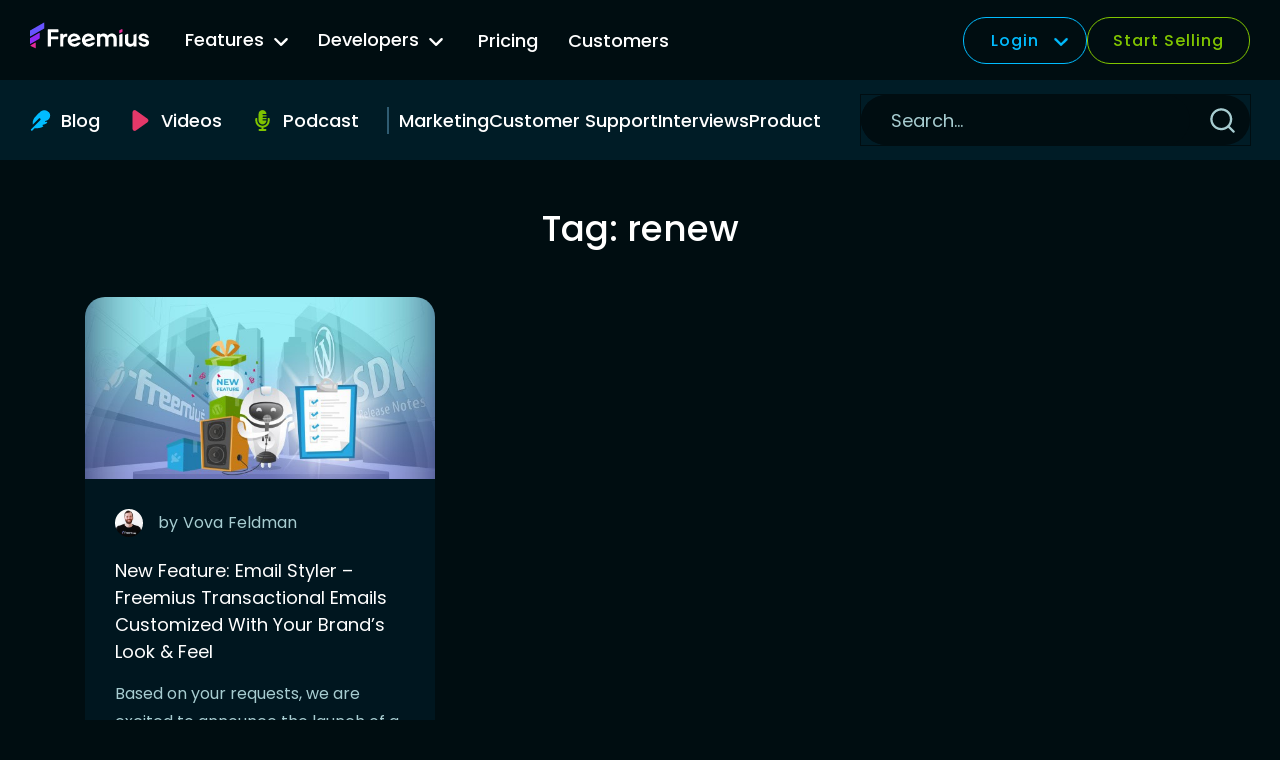

--- FILE ---
content_type: text/html; charset=UTF-8
request_url: https://freemius.com/blog/tag/renew/
body_size: 28285
content:
<!doctype html>
<html lang="en-US">
<head>
	<meta charset="UTF-8">
	<meta name="viewport" content="width=device-width, initial-scale=1">
	<link rel="profile" href="https://gmpg.org/xfn/11">
	<meta name="color-scheme" content="dark">

	<meta name='robots' content='noindex, follow' />
<link rel="alternate" hreflang="en" href="https://freemius.com/blog/tag/renew/" />
<link rel="alternate" hreflang="x-default" href="https://freemius.com/blog/tag/renew/" />

	<!-- This site is optimized with the Yoast SEO plugin v19.10 - https://yoast.com/wordpress/plugins/seo/ -->
	<title>renew Archives - Freemius Blog</title>
	<meta property="og:locale" content="en_US" />
	<meta property="og:type" content="article" />
	<meta property="og:title" content="renew Archives - Freemius Blog" />
	<meta property="og:url" content="https://freemius.com/blog/tag/renew/" />
	<meta property="og:site_name" content="Freemius Blog" />
	<meta name="twitter:card" content="summary_large_image" />
	<meta name="twitter:site" content="@freemius" />
	<script type="application/ld+json" class="yoast-schema-graph">{"@context":"https://schema.org","@graph":[{"@type":"CollectionPage","@id":"https://freemius.com/blog/tag/renew/","url":"https://freemius.com/blog/tag/renew/","name":"renew Archives - Freemius Blog","isPartOf":{"@id":"https://freemius.com/blog/#website"},"primaryImageOfPage":{"@id":"https://freemius.com/blog/tag/renew/#primaryimage"},"image":{"@id":"https://freemius.com/blog/tag/renew/#primaryimage"},"thumbnailUrl":"https://freemius.com/blog/wp-content/uploads/2019/10/release-notes-october-featured-image.jpg","breadcrumb":{"@id":"https://freemius.com/blog/tag/renew/#breadcrumb"},"inLanguage":"en-US"},{"@type":"ImageObject","inLanguage":"en-US","@id":"https://freemius.com/blog/tag/renew/#primaryimage","url":"https://freemius.com/blog/wp-content/uploads/2019/10/release-notes-october-featured-image.jpg","contentUrl":"https://freemius.com/blog/wp-content/uploads/2019/10/release-notes-october-featured-image.jpg","width":560,"height":291},{"@type":"BreadcrumbList","@id":"https://freemius.com/blog/tag/renew/#breadcrumb","itemListElement":[{"@type":"ListItem","position":1,"name":"Home","item":"https://freemius.com/blog/"},{"@type":"ListItem","position":2,"name":"renew"}]},{"@type":"WebSite","@id":"https://freemius.com/blog/#website","url":"https://freemius.com/blog/","name":"Freemius Blog","description":"","publisher":{"@id":"https://freemius.com/blog/#organization"},"potentialAction":[{"@type":"SearchAction","target":{"@type":"EntryPoint","urlTemplate":"https://freemius.com/blog/?s={search_term_string}"},"query-input":"required name=search_term_string"}],"inLanguage":"en-US"},{"@type":"Organization","@id":"https://freemius.com/blog/#organization","name":"Freemius","url":"https://freemius.com/blog/","logo":{"@type":"ImageObject","inLanguage":"en-US","@id":"https://freemius.com/blog/#/schema/logo/image/","url":"https://freemius.com/blog/wp-content/uploads/2016/04/logo.png","contentUrl":"https://freemius.com/blog/wp-content/uploads/2016/04/logo.png","width":153,"height":50,"caption":"Freemius"},"image":{"@id":"https://freemius.com/blog/#/schema/logo/image/"},"sameAs":["https://www.linkedin.com/company/freemius","https://youtube.com/freemius","https://instagram.com/freemius","https://www.facebook.com/freemius","https://twitter.com/freemius"]}]}</script>
	<!-- / Yoast SEO plugin. -->


<link rel='dns-prefetch' href='//cdnjs.cloudflare.com' />
<link rel='dns-prefetch' href='//v3.freemius.com' />
<link rel='dns-prefetch' href='//stats.wp.com' />
<link rel="alternate" type="application/rss+xml" title="Freemius Blog &raquo; Feed" href="https://freemius.com/blog/feed/" />
<link rel="alternate" type="application/rss+xml" title="Freemius Blog &raquo; renew Tag Feed" href="https://freemius.com/blog/tag/renew/feed/" />
<link rel='stylesheet' id='jetpack-videopress-video-block-view-css' href='https://freemius.com/blog/wp-content/plugins/jetpack/jetpack_vendor/automattic/jetpack-videopress/build/block-editor/blocks/video/view.css?minify=false&#038;ver=34ae973733627b74a14e&#038;t=0.13627600%201769028579' media='all' />
<link rel='stylesheet' id='mediaelement-css' href='https://freemius.com/blog/wp-includes/js/mediaelement/mediaelementplayer-legacy.min.css?ver=4.2.17&#038;t=0.13633300%201769028579' media='all' />
<link rel='stylesheet' id='wp-mediaelement-css' href='https://freemius.com/blog/wp-includes/js/mediaelement/wp-mediaelement.min.css?ver=6.1&#038;t=0.13638500%201769028579' media='all' />
<link rel='stylesheet' id='classic-theme-styles-css' href='https://freemius.com/blog/wp-includes/css/classic-themes.min.css?ver=1&#038;t=0.13642500%201769028579' media='all' />
<style id='global-styles-inline-css'>
body{--wp--preset--color--black: #000000;--wp--preset--color--cyan-bluish-gray: #abb8c3;--wp--preset--color--white: #ffffff;--wp--preset--color--pale-pink: #f78da7;--wp--preset--color--vivid-red: #cf2e2e;--wp--preset--color--luminous-vivid-orange: #ff6900;--wp--preset--color--luminous-vivid-amber: #fcb900;--wp--preset--color--light-green-cyan: #7bdcb5;--wp--preset--color--vivid-green-cyan: #00d084;--wp--preset--color--pale-cyan-blue: #8ed1fc;--wp--preset--color--vivid-cyan-blue: #0693e3;--wp--preset--color--vivid-purple: #9b51e0;--wp--preset--gradient--vivid-cyan-blue-to-vivid-purple: linear-gradient(135deg,rgba(6,147,227,1) 0%,rgb(155,81,224) 100%);--wp--preset--gradient--light-green-cyan-to-vivid-green-cyan: linear-gradient(135deg,rgb(122,220,180) 0%,rgb(0,208,130) 100%);--wp--preset--gradient--luminous-vivid-amber-to-luminous-vivid-orange: linear-gradient(135deg,rgba(252,185,0,1) 0%,rgba(255,105,0,1) 100%);--wp--preset--gradient--luminous-vivid-orange-to-vivid-red: linear-gradient(135deg,rgba(255,105,0,1) 0%,rgb(207,46,46) 100%);--wp--preset--gradient--very-light-gray-to-cyan-bluish-gray: linear-gradient(135deg,rgb(238,238,238) 0%,rgb(169,184,195) 100%);--wp--preset--gradient--cool-to-warm-spectrum: linear-gradient(135deg,rgb(74,234,220) 0%,rgb(151,120,209) 20%,rgb(207,42,186) 40%,rgb(238,44,130) 60%,rgb(251,105,98) 80%,rgb(254,248,76) 100%);--wp--preset--gradient--blush-light-purple: linear-gradient(135deg,rgb(255,206,236) 0%,rgb(152,150,240) 100%);--wp--preset--gradient--blush-bordeaux: linear-gradient(135deg,rgb(254,205,165) 0%,rgb(254,45,45) 50%,rgb(107,0,62) 100%);--wp--preset--gradient--luminous-dusk: linear-gradient(135deg,rgb(255,203,112) 0%,rgb(199,81,192) 50%,rgb(65,88,208) 100%);--wp--preset--gradient--pale-ocean: linear-gradient(135deg,rgb(255,245,203) 0%,rgb(182,227,212) 50%,rgb(51,167,181) 100%);--wp--preset--gradient--electric-grass: linear-gradient(135deg,rgb(202,248,128) 0%,rgb(113,206,126) 100%);--wp--preset--gradient--midnight: linear-gradient(135deg,rgb(2,3,129) 0%,rgb(40,116,252) 100%);--wp--preset--duotone--dark-grayscale: url('#wp-duotone-dark-grayscale');--wp--preset--duotone--grayscale: url('#wp-duotone-grayscale');--wp--preset--duotone--purple-yellow: url('#wp-duotone-purple-yellow');--wp--preset--duotone--blue-red: url('#wp-duotone-blue-red');--wp--preset--duotone--midnight: url('#wp-duotone-midnight');--wp--preset--duotone--magenta-yellow: url('#wp-duotone-magenta-yellow');--wp--preset--duotone--purple-green: url('#wp-duotone-purple-green');--wp--preset--duotone--blue-orange: url('#wp-duotone-blue-orange');--wp--preset--font-size--small: 13px;--wp--preset--font-size--medium: 20px;--wp--preset--font-size--large: 36px;--wp--preset--font-size--x-large: 42px;--wp--preset--spacing--20: 0.44rem;--wp--preset--spacing--30: 0.67rem;--wp--preset--spacing--40: 1rem;--wp--preset--spacing--50: 1.5rem;--wp--preset--spacing--60: 2.25rem;--wp--preset--spacing--70: 3.38rem;--wp--preset--spacing--80: 5.06rem;}:where(.is-layout-flex){gap: 0.5em;}body .is-layout-flow > .alignleft{float: left;margin-inline-start: 0;margin-inline-end: 2em;}body .is-layout-flow > .alignright{float: right;margin-inline-start: 2em;margin-inline-end: 0;}body .is-layout-flow > .aligncenter{margin-left: auto !important;margin-right: auto !important;}body .is-layout-constrained > .alignleft{float: left;margin-inline-start: 0;margin-inline-end: 2em;}body .is-layout-constrained > .alignright{float: right;margin-inline-start: 2em;margin-inline-end: 0;}body .is-layout-constrained > .aligncenter{margin-left: auto !important;margin-right: auto !important;}body .is-layout-constrained > :where(:not(.alignleft):not(.alignright):not(.alignfull)){max-width: var(--wp--style--global--content-size);margin-left: auto !important;margin-right: auto !important;}body .is-layout-constrained > .alignwide{max-width: var(--wp--style--global--wide-size);}body .is-layout-flex{display: flex;}body .is-layout-flex{flex-wrap: wrap;align-items: center;}body .is-layout-flex > *{margin: 0;}:where(.wp-block-columns.is-layout-flex){gap: 2em;}.has-black-color{color: var(--wp--preset--color--black) !important;}.has-cyan-bluish-gray-color{color: var(--wp--preset--color--cyan-bluish-gray) !important;}.has-white-color{color: var(--wp--preset--color--white) !important;}.has-pale-pink-color{color: var(--wp--preset--color--pale-pink) !important;}.has-vivid-red-color{color: var(--wp--preset--color--vivid-red) !important;}.has-luminous-vivid-orange-color{color: var(--wp--preset--color--luminous-vivid-orange) !important;}.has-luminous-vivid-amber-color{color: var(--wp--preset--color--luminous-vivid-amber) !important;}.has-light-green-cyan-color{color: var(--wp--preset--color--light-green-cyan) !important;}.has-vivid-green-cyan-color{color: var(--wp--preset--color--vivid-green-cyan) !important;}.has-pale-cyan-blue-color{color: var(--wp--preset--color--pale-cyan-blue) !important;}.has-vivid-cyan-blue-color{color: var(--wp--preset--color--vivid-cyan-blue) !important;}.has-vivid-purple-color{color: var(--wp--preset--color--vivid-purple) !important;}.has-black-background-color{background-color: var(--wp--preset--color--black) !important;}.has-cyan-bluish-gray-background-color{background-color: var(--wp--preset--color--cyan-bluish-gray) !important;}.has-white-background-color{background-color: var(--wp--preset--color--white) !important;}.has-pale-pink-background-color{background-color: var(--wp--preset--color--pale-pink) !important;}.has-vivid-red-background-color{background-color: var(--wp--preset--color--vivid-red) !important;}.has-luminous-vivid-orange-background-color{background-color: var(--wp--preset--color--luminous-vivid-orange) !important;}.has-luminous-vivid-amber-background-color{background-color: var(--wp--preset--color--luminous-vivid-amber) !important;}.has-light-green-cyan-background-color{background-color: var(--wp--preset--color--light-green-cyan) !important;}.has-vivid-green-cyan-background-color{background-color: var(--wp--preset--color--vivid-green-cyan) !important;}.has-pale-cyan-blue-background-color{background-color: var(--wp--preset--color--pale-cyan-blue) !important;}.has-vivid-cyan-blue-background-color{background-color: var(--wp--preset--color--vivid-cyan-blue) !important;}.has-vivid-purple-background-color{background-color: var(--wp--preset--color--vivid-purple) !important;}.has-black-border-color{border-color: var(--wp--preset--color--black) !important;}.has-cyan-bluish-gray-border-color{border-color: var(--wp--preset--color--cyan-bluish-gray) !important;}.has-white-border-color{border-color: var(--wp--preset--color--white) !important;}.has-pale-pink-border-color{border-color: var(--wp--preset--color--pale-pink) !important;}.has-vivid-red-border-color{border-color: var(--wp--preset--color--vivid-red) !important;}.has-luminous-vivid-orange-border-color{border-color: var(--wp--preset--color--luminous-vivid-orange) !important;}.has-luminous-vivid-amber-border-color{border-color: var(--wp--preset--color--luminous-vivid-amber) !important;}.has-light-green-cyan-border-color{border-color: var(--wp--preset--color--light-green-cyan) !important;}.has-vivid-green-cyan-border-color{border-color: var(--wp--preset--color--vivid-green-cyan) !important;}.has-pale-cyan-blue-border-color{border-color: var(--wp--preset--color--pale-cyan-blue) !important;}.has-vivid-cyan-blue-border-color{border-color: var(--wp--preset--color--vivid-cyan-blue) !important;}.has-vivid-purple-border-color{border-color: var(--wp--preset--color--vivid-purple) !important;}.has-vivid-cyan-blue-to-vivid-purple-gradient-background{background: var(--wp--preset--gradient--vivid-cyan-blue-to-vivid-purple) !important;}.has-light-green-cyan-to-vivid-green-cyan-gradient-background{background: var(--wp--preset--gradient--light-green-cyan-to-vivid-green-cyan) !important;}.has-luminous-vivid-amber-to-luminous-vivid-orange-gradient-background{background: var(--wp--preset--gradient--luminous-vivid-amber-to-luminous-vivid-orange) !important;}.has-luminous-vivid-orange-to-vivid-red-gradient-background{background: var(--wp--preset--gradient--luminous-vivid-orange-to-vivid-red) !important;}.has-very-light-gray-to-cyan-bluish-gray-gradient-background{background: var(--wp--preset--gradient--very-light-gray-to-cyan-bluish-gray) !important;}.has-cool-to-warm-spectrum-gradient-background{background: var(--wp--preset--gradient--cool-to-warm-spectrum) !important;}.has-blush-light-purple-gradient-background{background: var(--wp--preset--gradient--blush-light-purple) !important;}.has-blush-bordeaux-gradient-background{background: var(--wp--preset--gradient--blush-bordeaux) !important;}.has-luminous-dusk-gradient-background{background: var(--wp--preset--gradient--luminous-dusk) !important;}.has-pale-ocean-gradient-background{background: var(--wp--preset--gradient--pale-ocean) !important;}.has-electric-grass-gradient-background{background: var(--wp--preset--gradient--electric-grass) !important;}.has-midnight-gradient-background{background: var(--wp--preset--gradient--midnight) !important;}.has-small-font-size{font-size: var(--wp--preset--font-size--small) !important;}.has-medium-font-size{font-size: var(--wp--preset--font-size--medium) !important;}.has-large-font-size{font-size: var(--wp--preset--font-size--large) !important;}.has-x-large-font-size{font-size: var(--wp--preset--font-size--x-large) !important;}
.wp-block-navigation a:where(:not(.wp-element-button)){color: inherit;}
:where(.wp-block-columns.is-layout-flex){gap: 2em;}
.wp-block-pullquote{font-size: 1.5em;line-height: 1.6;}
</style>
<link rel='stylesheet' id='wpml-legacy-horizontal-list-0-css' href='https://freemius.com/blog/wp-content/plugins/sitepress-multilingual-cms/templates/language-switchers/legacy-list-horizontal/style.min.css?ver=1&#038;t=0.13647500%201769028579' media='all' />
<link rel='stylesheet' id='fsblog-style-css' href='https://freemius.com/blog/wp-content/themes/fsblog-2023/style.css?ver=0.31.0&#038;t=0.13651400%201769028579' media='all' />
<link rel='stylesheet' id='fsblog-theme-style-css' href='https://freemius.com/blog/wp-content/themes/fsblog-2023/assets/dist/css/style.css?ver=0.31.0&#038;t=0.13655100%201769028579' media='all' />
<link rel='stylesheet' id='fsblog-theme-changelog-style-css' href='https://freemius.com/blog/wp-content/themes/fsblog-2023/assets/dist/css/changelog.css?ver=0.31.0&#038;t=0.13658600%201769028579' media='all' />
<link rel='stylesheet' id='wp-featherlight-css' href='https://freemius.com/blog/wp-content/plugins/wp-featherlight/css/wp-featherlight.min.css?ver=1.3.4&#038;t=0.13662000%201769028579' media='all' />
<script id='wpml-cookie-js-extra'>
var wpml_cookies = {"wp-wpml_current_language":{"value":"en","expires":1,"path":"\/"}};
var wpml_cookies = {"wp-wpml_current_language":{"value":"en","expires":1,"path":"\/"}};
</script>
<script src='https://freemius.com/blog/wp-content/plugins/sitepress-multilingual-cms/res/js/cookies/language-cookie.js?ver=4.6.11' id='wpml-cookie-js'></script>
<script src='https://freemius.com/blog/wp-includes/js/jquery/jquery.min.js?ver=3.6.1' id='jquery-core-js'></script>
<script src='https://freemius.com/blog/wp-includes/js/jquery/jquery-migrate.min.js?ver=3.3.2' id='jquery-migrate-js'></script>
<script src='https://cdnjs.cloudflare.com/ajax/libs/js-cookie/2.1.4/js.cookie.min.js?ver=0.31.0' id='cookie-js'></script>
<script src='https://v3.freemius.com/wp-content/themes/freemius-theme/dist/js/scripts.js?ver=0.31.0' id='fs/script-manager-js'></script>
<link rel="https://api.w.org/" href="https://freemius.com/blog/wp-json/" /><link rel="alternate" type="application/json" href="https://freemius.com/blog/wp-json/wp/v2/tags/2457" /><meta name="generator" content="WPML ver:4.6.11 stt:1,2;" />
	<style>img#wpstats{display:none}</style>
		<link rel="icon" href="https://freemius.com/blog/wp-content/uploads/2025/01/cropped-freemius-favicon-32x32.png" sizes="32x32" />
<link rel="icon" href="https://freemius.com/blog/wp-content/uploads/2025/01/cropped-freemius-favicon-192x192.png" sizes="192x192" />
<link rel="apple-touch-icon" href="https://freemius.com/blog/wp-content/uploads/2025/01/cropped-freemius-favicon-180x180.png" />
<meta name="msapplication-TileImage" content="https://freemius.com/blog/wp-content/uploads/2025/01/cropped-freemius-favicon-270x270.png" />
		<style id="wp-custom-css">
			.amazon-ai-flags-container {
    display: none;
}

.fs-changelogs__content a img.aligncenter {
    max-width: 100%;
    width: auto;
}

@media screen and (min-width: 600px) {

	.fsblog-single .gallery.gallery-columns-3 {
		grid-template-columns: repeat(3, 1fr);
		margin-bottom: 4rem;
	}

	.fsblog-single .gallery.gallery-columns-2 .gallery-icon,
	.fsblog-single .gallery.gallery-columns-2 .gallery-icon a,
	.fsblog-single .gallery.gallery-columns-2 .gallery-icon a img,
	.fsblog-single .gallery.gallery-columns-3 .gallery-icon,
	.fsblog-single .gallery.gallery-columns-3 .gallery-icon a,
	.fsblog-single .gallery.gallery-columns-3 .gallery-icon a img	{
		display: block;
		width: 100%;
		height: 100%;
		object-fit: cover;
	}
	
	.fsblog-single .gallery.gallery-columns-2 figure,
	.fsblog-single .gallery.gallery-columns-3 figure {
		margin: 0 0 1rem 0;
	}
	
}

.fsblog-single .entry-content .gallery + p {
    margin-top: 30px;
}

.fs-styled-table__white-content td,
.fs-styled-table__white-content th
{
	color: white;
}

.fs-styled-table__white-content p {
	font-size: 14px;
}

/**
.fsblog-single table p, 
.fsblog-single table ul,
.fsblog-single table ul li {
	color: #a7cdd1;
}
*/

.fs-changelogs__content.entry-content .wp-element-caption {
	font-size: 12px;
	text-align: center;
}

.wp-block-video video {
	max-width: 100%;
}

/** REMOVE ME WHEN 10th anniversary is over */
a.anniversary-banner__link--button {
	background-color: #b7ffe1;
	cursor: pointer;
}

a.anniversary-banner__link--button:hover {
	background-color: #84ffcc;
}

html.has-fs-sticky-banner .fsblog__header {
	top: 45px;
}

@media screen and (min-width: 1260px) {
    html.has-fs-sticky-banner .fsblog__header {
        top: calc(var(--fs-blog-logo-height) * -2 + 45px);
    }
}

html.has-fs-sticky-banner .anniversary-banner {
	z-index: 10000;
}

/** END REMOVE ME */

a.fs-cta-primary-blue,
a.fs-cta-primary-blue:visited,
a.fs-cta-primary-blue:link {
	height: 50px;
	padding: 0 20px;
	display: inline-flex;
	align-items: center;
	justify-content: center;
	background-color: #07BCFF;
	border-radius: 50px;
	opacity: 1;
	transition: opacity 200ms ease-out;
	color: #fff;
	text-decoration: none;
}

.fs-cta-primary-blue:link:hover,
.fs-cta-primary-blue:link:focus,
.fs-cta-primary-blue:hover,
.fs-cta-primary-blue:focus {
	opacity: 0.9;
	text-decoration: none;
}

table.fs-styled-table tr td p {
    color: #a7cdd1;
    font-size: 0.9rem;
}		</style>
		</head>

<body class="archive tag tag-renew tag-2457 wp-featherlight-captions">
<svg xmlns="http://www.w3.org/2000/svg" viewBox="0 0 0 0" width="0" height="0" focusable="false" role="none" style="visibility: hidden; position: absolute; left: -9999px; overflow: hidden;" ><defs><filter id="wp-duotone-dark-grayscale"><feColorMatrix color-interpolation-filters="sRGB" type="matrix" values=" .299 .587 .114 0 0 .299 .587 .114 0 0 .299 .587 .114 0 0 .299 .587 .114 0 0 " /><feComponentTransfer color-interpolation-filters="sRGB" ><feFuncR type="table" tableValues="0 0.49803921568627" /><feFuncG type="table" tableValues="0 0.49803921568627" /><feFuncB type="table" tableValues="0 0.49803921568627" /><feFuncA type="table" tableValues="1 1" /></feComponentTransfer><feComposite in2="SourceGraphic" operator="in" /></filter></defs></svg><svg xmlns="http://www.w3.org/2000/svg" viewBox="0 0 0 0" width="0" height="0" focusable="false" role="none" style="visibility: hidden; position: absolute; left: -9999px; overflow: hidden;" ><defs><filter id="wp-duotone-grayscale"><feColorMatrix color-interpolation-filters="sRGB" type="matrix" values=" .299 .587 .114 0 0 .299 .587 .114 0 0 .299 .587 .114 0 0 .299 .587 .114 0 0 " /><feComponentTransfer color-interpolation-filters="sRGB" ><feFuncR type="table" tableValues="0 1" /><feFuncG type="table" tableValues="0 1" /><feFuncB type="table" tableValues="0 1" /><feFuncA type="table" tableValues="1 1" /></feComponentTransfer><feComposite in2="SourceGraphic" operator="in" /></filter></defs></svg><svg xmlns="http://www.w3.org/2000/svg" viewBox="0 0 0 0" width="0" height="0" focusable="false" role="none" style="visibility: hidden; position: absolute; left: -9999px; overflow: hidden;" ><defs><filter id="wp-duotone-purple-yellow"><feColorMatrix color-interpolation-filters="sRGB" type="matrix" values=" .299 .587 .114 0 0 .299 .587 .114 0 0 .299 .587 .114 0 0 .299 .587 .114 0 0 " /><feComponentTransfer color-interpolation-filters="sRGB" ><feFuncR type="table" tableValues="0.54901960784314 0.98823529411765" /><feFuncG type="table" tableValues="0 1" /><feFuncB type="table" tableValues="0.71764705882353 0.25490196078431" /><feFuncA type="table" tableValues="1 1" /></feComponentTransfer><feComposite in2="SourceGraphic" operator="in" /></filter></defs></svg><svg xmlns="http://www.w3.org/2000/svg" viewBox="0 0 0 0" width="0" height="0" focusable="false" role="none" style="visibility: hidden; position: absolute; left: -9999px; overflow: hidden;" ><defs><filter id="wp-duotone-blue-red"><feColorMatrix color-interpolation-filters="sRGB" type="matrix" values=" .299 .587 .114 0 0 .299 .587 .114 0 0 .299 .587 .114 0 0 .299 .587 .114 0 0 " /><feComponentTransfer color-interpolation-filters="sRGB" ><feFuncR type="table" tableValues="0 1" /><feFuncG type="table" tableValues="0 0.27843137254902" /><feFuncB type="table" tableValues="0.5921568627451 0.27843137254902" /><feFuncA type="table" tableValues="1 1" /></feComponentTransfer><feComposite in2="SourceGraphic" operator="in" /></filter></defs></svg><svg xmlns="http://www.w3.org/2000/svg" viewBox="0 0 0 0" width="0" height="0" focusable="false" role="none" style="visibility: hidden; position: absolute; left: -9999px; overflow: hidden;" ><defs><filter id="wp-duotone-midnight"><feColorMatrix color-interpolation-filters="sRGB" type="matrix" values=" .299 .587 .114 0 0 .299 .587 .114 0 0 .299 .587 .114 0 0 .299 .587 .114 0 0 " /><feComponentTransfer color-interpolation-filters="sRGB" ><feFuncR type="table" tableValues="0 0" /><feFuncG type="table" tableValues="0 0.64705882352941" /><feFuncB type="table" tableValues="0 1" /><feFuncA type="table" tableValues="1 1" /></feComponentTransfer><feComposite in2="SourceGraphic" operator="in" /></filter></defs></svg><svg xmlns="http://www.w3.org/2000/svg" viewBox="0 0 0 0" width="0" height="0" focusable="false" role="none" style="visibility: hidden; position: absolute; left: -9999px; overflow: hidden;" ><defs><filter id="wp-duotone-magenta-yellow"><feColorMatrix color-interpolation-filters="sRGB" type="matrix" values=" .299 .587 .114 0 0 .299 .587 .114 0 0 .299 .587 .114 0 0 .299 .587 .114 0 0 " /><feComponentTransfer color-interpolation-filters="sRGB" ><feFuncR type="table" tableValues="0.78039215686275 1" /><feFuncG type="table" tableValues="0 0.94901960784314" /><feFuncB type="table" tableValues="0.35294117647059 0.47058823529412" /><feFuncA type="table" tableValues="1 1" /></feComponentTransfer><feComposite in2="SourceGraphic" operator="in" /></filter></defs></svg><svg xmlns="http://www.w3.org/2000/svg" viewBox="0 0 0 0" width="0" height="0" focusable="false" role="none" style="visibility: hidden; position: absolute; left: -9999px; overflow: hidden;" ><defs><filter id="wp-duotone-purple-green"><feColorMatrix color-interpolation-filters="sRGB" type="matrix" values=" .299 .587 .114 0 0 .299 .587 .114 0 0 .299 .587 .114 0 0 .299 .587 .114 0 0 " /><feComponentTransfer color-interpolation-filters="sRGB" ><feFuncR type="table" tableValues="0.65098039215686 0.40392156862745" /><feFuncG type="table" tableValues="0 1" /><feFuncB type="table" tableValues="0.44705882352941 0.4" /><feFuncA type="table" tableValues="1 1" /></feComponentTransfer><feComposite in2="SourceGraphic" operator="in" /></filter></defs></svg><svg xmlns="http://www.w3.org/2000/svg" viewBox="0 0 0 0" width="0" height="0" focusable="false" role="none" style="visibility: hidden; position: absolute; left: -9999px; overflow: hidden;" ><defs><filter id="wp-duotone-blue-orange"><feColorMatrix color-interpolation-filters="sRGB" type="matrix" values=" .299 .587 .114 0 0 .299 .587 .114 0 0 .299 .587 .114 0 0 .299 .587 .114 0 0 " /><feComponentTransfer color-interpolation-filters="sRGB" ><feFuncR type="table" tableValues="0.098039215686275 1" /><feFuncG type="table" tableValues="0 0.66274509803922" /><feFuncB type="table" tableValues="0.84705882352941 0.41960784313725" /><feFuncA type="table" tableValues="1 1" /></feComponentTransfer><feComposite in2="SourceGraphic" operator="in" /></filter></defs></svg>	<header class="fsblog__header fsblog__header--top">
		<div class="fsblog__header--logo-container">
			<a href="https://freemius.com/" class="fsblog__header--logo">
				<svg viewBox="0 0 490.206 145.32" fill="none" xmlns="http://www.w3.org/2000/svg"><path d="M375.429 28.15a1.387 1.387 0 011.959 1.264v9.934c0 .562-.339 1.069-.859 1.283l-10.325 4.248a1.387 1.387 0 01-1.915-1.283v-9.51c0-.544.319-1.038.815-1.263l10.325-4.673z" fill="#E62A97"/><path d="M466.424 100.226c-12.831 0-20.945-6.747-23.5-15.801-.238-.844.421-1.65 1.298-1.65h9.62c.637 0 1.181.438 1.4 1.036 1.625 4.443 5.971 6.344 11.182 6.344 4.8 0 7.4-2.194 7.4-5.285 0-2.094-1.7-3.89-5.2-4.787l-10.699-2.493c-9.6-2.293-14.5-7.28-14.5-15.157 0-9.872 8.2-16.254 19.3-16.254 12.483 0 20.316 6.958 22.398 16.064.189.828-.464 1.586-1.313 1.586h-9.613c-.632 0-1.175-.431-1.393-1.024-1.711-4.64-6.163-6.554-10.179-6.554-4.2 0-6.4 2.094-6.4 4.786 0 2.693 2.1 4.488 6.2 5.485l9.899 2.393c9.5 2.293 14.2 7.28 14.2 14.957 0 9.274-7.6 16.354-20.1 16.354zM387.824 80.283v-27.27c0-.563.34-1.07.86-1.283l10.325-4.249a1.387 1.387 0 011.915 1.283V77.69c0 6.382 4.3 11.069 10.699 11.069 6.4 0 10.8-4.488 10.8-11.069V53.013c0-.563.339-1.07.859-1.283l10.325-4.249a1.387 1.387 0 011.915 1.283v48.878c0 .766-.621 1.388-1.387 1.388H423.81a1.387 1.387 0 01-1.387-1.388v-3.2c-3.6 3.69-8.6 5.784-14.2 5.784-12.099 0-20.399-8.775-20.399-19.943zM376.001 99.03c.766 0 1.387-.622 1.387-1.388V48.764a1.387 1.387 0 00-1.915-1.283l-10.325 4.249c-.52.214-.859.72-.859 1.283v44.63c0 .765.621 1.386 1.387 1.386h10.325zM285.297 99.03c.767 0 1.388-.622 1.388-1.388V68.516c0-6.581 4.2-10.77 10.299-10.77 6.1 0 10.3 4.388 10.3 10.77v29.126c0 .766.621 1.388 1.387 1.388h10.225c.766 0 1.387-.622 1.387-1.388V68.516c0-6.581 4.3-10.77 10.3-10.77 6.1 0 10.299 4.388 10.299 10.77v29.126c0 .766.621 1.388 1.388 1.388h10.224c.767 0 1.388-.622 1.388-1.388V65.824c0-11.069-7.9-19.744-19.699-19.744-7 0-13.1 3.39-16.6 9.074-3.299-5.485-9.399-9.074-16.999-9.074-5.4 0-10.399 2.094-13.899 5.584v-2.801c0-.766-.621-1.387-1.388-1.387h-10.224c-.767 0-1.388.62-1.388 1.387v48.78c0 .765.621 1.386 1.388 1.386h10.224z" fill="#fff"/><path fill-rule="evenodd" clip-rule="evenodd" d="M213.03 80.028c-3.727-13.87 4.12-28.974 18.898-32.923 14.971-4 28.572 4.238 32.739 19.745l.623 2.319a1.388 1.388 0 01-.982 1.7l-37.197 9.939c3.376 6.015 10.053 9.289 17.008 7.43 3.574-.954 6.401-2.597 8.6-5.306a1.456 1.456 0 011.126-.552h10.17c.976 0 1.645.982 1.228 1.865-3.405 7.22-9.576 12.47-18.129 14.756-15.261 4.077-29.995-3.754-34.084-18.973zm21.506-22.058c-5.891 1.575-9.711 6.622-9.82 13.154l25.596-6.839c-3.491-5.674-9.69-7.94-15.776-6.315zM173.552 47.105c-14.778 3.949-22.625 19.053-18.898 32.923 4.089 15.219 18.823 23.05 34.084 18.973 8.553-2.286 14.724-7.535 18.13-14.757.416-.882-.252-1.864-1.228-1.864h-10.171c-.439 0-.849.21-1.126.552-2.199 2.709-5.026 4.352-8.6 5.307-6.954 1.858-13.631-1.416-17.007-7.431l37.196-9.94a1.388 1.388 0 00.982-1.7l-.623-2.318c-4.167-15.507-17.768-23.745-32.739-19.745zm-7.211 24.02c.108-6.533 3.928-11.58 9.82-13.155 6.085-1.626 12.284.641 15.776 6.315l-25.596 6.84z" fill="#fff"/><path d="M151.979 57.556c0 .766-.621 1.387-1.387 1.387h-3.313c-6.199 0-10.999 4.487-10.999 12.365v26.334c0 .766-.621 1.388-1.387 1.388h-10.325a1.387 1.387 0 01-1.387-1.388V48.863c0-.766.621-1.387 1.387-1.387h10.225c.766 0 1.387.62 1.387 1.387v4.197c2.6-3.79 6.7-6.083 12.299-6.083h2.113c.766 0 1.387.621 1.387 1.387v9.192zM72.03 97.642c0 .766.62 1.388 1.387 1.388h10.725c.766 0 1.387-.622 1.387-1.388v-27.83h28.212c.766 0 1.387-.62 1.387-1.387v-8.693c0-.766-.621-1.387-1.387-1.387H85.529V40.994h29.211c.767 0 1.388-.621 1.388-1.387v-8.992c0-.766-.621-1.388-1.388-1.388H73.417c-.766 0-1.387.622-1.387 1.388v67.027z" fill="#fff"/><path d="M.003 35.582c0-.88.47-1.691 1.233-2.129L56.228 1.888a1.387 1.387 0 012.078 1.204V24c0 .879-.47 1.69-1.232 2.128L2.081 57.694a1.387 1.387 0 01-2.078-1.203v-20.91z" fill="#6753FF"/><path d="M0 66.38c0-.875.466-1.684 1.223-2.123l36.052-20.914a1.387 1.387 0 012.083 1.2v20.904c0 .875-.465 1.684-1.222 2.123L2.083 88.484A1.387 1.387 0 010 87.284V66.38z" fill="#902AF5"/><path d="M2.38 96.895c-1.008-.477-1.07-1.888-.106-2.451l19.019-11.117a1.387 1.387 0 012.087 1.198v20.117a1.388 1.388 0 01-1.98 1.254l-19.02-9z" fill="#E62A97"/></svg>			</a>

			<div class="fsblog__header--mobile-menu">
				<!-- Modal Search Form Trigger -->
				<button id="search-open" class="fsblog__header--mobile-menu--search">
					<span class="fsblog__header--mobile-menu--search--icon">
						<svg class="svg_loaded"xmlns="http://www.w3.org/2000/svg" viewBox="0 0 996.824 1000"><path d="M974.712 910.298l-184.04-184.003c66.947-82.849 101.4-186.975 97.154-294.211-4.388-110.865-49.915-215.04-128.192-293.336-171.621-171.62-450.867-171.62-622.488 0-41.942 41.942-74.42 90.908-96.533 145.539-21.35 52.747-32.176 108.498-32.176 165.704s10.826 112.956 32.176 165.702c22.113 54.632 54.591 103.599 96.534 145.54 41.952 41.954 90.92 74.44 145.542 96.555 52.744 21.355 108.494 32.182 165.7 32.182 100.487 0 198.241-34.62 276.27-97.66l184.038 184.003c8.82 8.818 20.54 13.675 33.007 13.675s24.188-4.857 33.008-13.675c18.2-18.201 18.2-47.814 0-66.015zM203.16 204.76c65.402-65.402 152.493-101.42 245.229-101.42s179.827 36.018 245.228 101.42C828.803 339.98 828.803 560 693.62 695.219c-135.22 135.148-355.242 135.148-490.462 0-135.194-135.222-135.21-355.246.002-490.458z"/></svg>					</span>
				</button>

				<button id="mobile-open" class="fsblog-mobile__button" aria-label="Toggle navigation menu">
					<span class="fsblog-mobile__button--hamburger">
						<span class="fsblog-mobile__button--hamburger-line"></span>
						<span class="fsblog-mobile__button--hamburger-line"></span>
						<span class="fsblog-mobile__button--hamburger-line"></span>
					</span>
				</button>
			</div>
		</div>

		<div class="fsblog__header--mobile-search-container">
			<div class="fsblog__header--mobile-search">
				<form action="https://freemius.com/blog" class="fsblog-main-nav--bottom__search">
	<input aria-label="Search" placeholder="Search..." type="search" value="" name="s">
    <div class="fsblog-search-button">
        <button class="search-icon" type="submit">
            <svg class="svg_loaded"xmlns="http://www.w3.org/2000/svg" viewBox="0 0 996.824 1000"><path d="M974.712 910.298l-184.04-184.003c66.947-82.849 101.4-186.975 97.154-294.211-4.388-110.865-49.915-215.04-128.192-293.336-171.621-171.62-450.867-171.62-622.488 0-41.942 41.942-74.42 90.908-96.533 145.539-21.35 52.747-32.176 108.498-32.176 165.704s10.826 112.956 32.176 165.702c22.113 54.632 54.591 103.599 96.534 145.54 41.952 41.954 90.92 74.44 145.542 96.555 52.744 21.355 108.494 32.182 165.7 32.182 100.487 0 198.241-34.62 276.27-97.66l184.038 184.003c8.82 8.818 20.54 13.675 33.007 13.675s24.188-4.857 33.008-13.675c18.2-18.201 18.2-47.814 0-66.015zM203.16 204.76c65.402-65.402 152.493-101.42 245.229-101.42s179.827 36.018 245.228 101.42C828.803 339.98 828.803 560 693.62 695.219c-135.22 135.148-355.242 135.148-490.462 0-135.194-135.222-135.21-355.246.002-490.458z"/></svg>            <span class="fsblog-screen-reader-only">Click to Search</span>
        </button>
    </div>
</form>
			</div>
		</div>

		<div class="fsblog-main-nav-wrapper">
			<div class="fsblog-main-nav">
				<div class="fsblog-main-nav--top">
					<a href="https://freemius.com/" class="fsblog__header--logo fsblog-main-nav--top-logo">
						<svg alt="Freemius Logo"viewBox="0 0 490.206 145.32" fill="none" xmlns="http://www.w3.org/2000/svg"><path d="M375.429 28.15a1.387 1.387 0 011.959 1.264v9.934c0 .562-.339 1.069-.859 1.283l-10.325 4.248a1.387 1.387 0 01-1.915-1.283v-9.51c0-.544.319-1.038.815-1.263l10.325-4.673z" fill="#E62A97"/><path d="M466.424 100.226c-12.831 0-20.945-6.747-23.5-15.801-.238-.844.421-1.65 1.298-1.65h9.62c.637 0 1.181.438 1.4 1.036 1.625 4.443 5.971 6.344 11.182 6.344 4.8 0 7.4-2.194 7.4-5.285 0-2.094-1.7-3.89-5.2-4.787l-10.699-2.493c-9.6-2.293-14.5-7.28-14.5-15.157 0-9.872 8.2-16.254 19.3-16.254 12.483 0 20.316 6.958 22.398 16.064.189.828-.464 1.586-1.313 1.586h-9.613c-.632 0-1.175-.431-1.393-1.024-1.711-4.64-6.163-6.554-10.179-6.554-4.2 0-6.4 2.094-6.4 4.786 0 2.693 2.1 4.488 6.2 5.485l9.899 2.393c9.5 2.293 14.2 7.28 14.2 14.957 0 9.274-7.6 16.354-20.1 16.354zM387.824 80.283v-27.27c0-.563.34-1.07.86-1.283l10.325-4.249a1.387 1.387 0 011.915 1.283V77.69c0 6.382 4.3 11.069 10.699 11.069 6.4 0 10.8-4.488 10.8-11.069V53.013c0-.563.339-1.07.859-1.283l10.325-4.249a1.387 1.387 0 011.915 1.283v48.878c0 .766-.621 1.388-1.387 1.388H423.81a1.387 1.387 0 01-1.387-1.388v-3.2c-3.6 3.69-8.6 5.784-14.2 5.784-12.099 0-20.399-8.775-20.399-19.943zM376.001 99.03c.766 0 1.387-.622 1.387-1.388V48.764a1.387 1.387 0 00-1.915-1.283l-10.325 4.249c-.52.214-.859.72-.859 1.283v44.63c0 .765.621 1.386 1.387 1.386h10.325zM285.297 99.03c.767 0 1.388-.622 1.388-1.388V68.516c0-6.581 4.2-10.77 10.299-10.77 6.1 0 10.3 4.388 10.3 10.77v29.126c0 .766.621 1.388 1.387 1.388h10.225c.766 0 1.387-.622 1.387-1.388V68.516c0-6.581 4.3-10.77 10.3-10.77 6.1 0 10.299 4.388 10.299 10.77v29.126c0 .766.621 1.388 1.388 1.388h10.224c.767 0 1.388-.622 1.388-1.388V65.824c0-11.069-7.9-19.744-19.699-19.744-7 0-13.1 3.39-16.6 9.074-3.299-5.485-9.399-9.074-16.999-9.074-5.4 0-10.399 2.094-13.899 5.584v-2.801c0-.766-.621-1.387-1.388-1.387h-10.224c-.767 0-1.388.62-1.388 1.387v48.78c0 .765.621 1.386 1.388 1.386h10.224z" fill="#fff"/><path fill-rule="evenodd" clip-rule="evenodd" d="M213.03 80.028c-3.727-13.87 4.12-28.974 18.898-32.923 14.971-4 28.572 4.238 32.739 19.745l.623 2.319a1.388 1.388 0 01-.982 1.7l-37.197 9.939c3.376 6.015 10.053 9.289 17.008 7.43 3.574-.954 6.401-2.597 8.6-5.306a1.456 1.456 0 011.126-.552h10.17c.976 0 1.645.982 1.228 1.865-3.405 7.22-9.576 12.47-18.129 14.756-15.261 4.077-29.995-3.754-34.084-18.973zm21.506-22.058c-5.891 1.575-9.711 6.622-9.82 13.154l25.596-6.839c-3.491-5.674-9.69-7.94-15.776-6.315zM173.552 47.105c-14.778 3.949-22.625 19.053-18.898 32.923 4.089 15.219 18.823 23.05 34.084 18.973 8.553-2.286 14.724-7.535 18.13-14.757.416-.882-.252-1.864-1.228-1.864h-10.171c-.439 0-.849.21-1.126.552-2.199 2.709-5.026 4.352-8.6 5.307-6.954 1.858-13.631-1.416-17.007-7.431l37.196-9.94a1.388 1.388 0 00.982-1.7l-.623-2.318c-4.167-15.507-17.768-23.745-32.739-19.745zm-7.211 24.02c.108-6.533 3.928-11.58 9.82-13.155 6.085-1.626 12.284.641 15.776 6.315l-25.596 6.84z" fill="#fff"/><path d="M151.979 57.556c0 .766-.621 1.387-1.387 1.387h-3.313c-6.199 0-10.999 4.487-10.999 12.365v26.334c0 .766-.621 1.388-1.387 1.388h-10.325a1.387 1.387 0 01-1.387-1.388V48.863c0-.766.621-1.387 1.387-1.387h10.225c.766 0 1.387.62 1.387 1.387v4.197c2.6-3.79 6.7-6.083 12.299-6.083h2.113c.766 0 1.387.621 1.387 1.387v9.192zM72.03 97.642c0 .766.62 1.388 1.387 1.388h10.725c.766 0 1.387-.622 1.387-1.388v-27.83h28.212c.766 0 1.387-.62 1.387-1.387v-8.693c0-.766-.621-1.387-1.387-1.387H85.529V40.994h29.211c.767 0 1.388-.621 1.388-1.387v-8.992c0-.766-.621-1.388-1.388-1.388H73.417c-.766 0-1.387.622-1.387 1.388v67.027z" fill="#fff"/><path d="M.003 35.582c0-.88.47-1.691 1.233-2.129L56.228 1.888a1.387 1.387 0 012.078 1.204V24c0 .879-.47 1.69-1.232 2.128L2.081 57.694a1.387 1.387 0 01-2.078-1.203v-20.91z" fill="#6753FF"/><path d="M0 66.38c0-.875.466-1.684 1.223-2.123l36.052-20.914a1.387 1.387 0 012.083 1.2v20.904c0 .875-.465 1.684-1.222 2.123L2.083 88.484A1.387 1.387 0 010 87.284V66.38z" fill="#902AF5"/><path d="M2.38 96.895c-1.008-.477-1.07-1.888-.106-2.451l19.019-11.117a1.387 1.387 0 012.087 1.198v20.117a1.388 1.388 0 01-1.98 1.254l-19.02-9z" fill="#E62A97"/></svg>						<span class="fsblog-screen-reader-only">Go to Freemius Website</span>
					</a>

					<div class="fsblog-main-nav--top-level">
						<div class="fsblog__header--sub-nav">
							<button id="features" class="fsblog__header--sub-nav--btn fsblog__header--sub-nav--btn-js" >Features <svg class="fsblog_show_menu_icon"xmlns="http://www.w3.org/2000/svg" viewBox="0 0 608.118 1000"><path d="M591.176 499.144a83.436 83.436 0 01-24.433 58.992l-407.37 407.36c-32.592 32.591-85.421 32.591-118.003 0-32.572-32.593-32.572-85.392 0-117.984l348.378-348.368L43.09 152.488c-32.572-32.592-32.572-85.391 0-117.983 32.592-32.592 85.411-32.592 118.003 0l405.649 405.648a83.436 83.436 0 0124.433 58.991z"/></svg></button>
							<div class="fsblog__header--sub-nav-content fsblog-features fsblog__hide">
							<a href="https://freemius.com/wordpress/features-comparison/" class="fsblog__sub-nav-content fsblog__link fs-features-comparison">
			<div class="fsblog__sub-nav-content fsblog__link--img"><svg width="40" height="40" viewBox="0 0 40 40" fill="none" xmlns="http://www.w3.org/2000/svg"><path d="M33.83 29.204h-3.234v-1.409c0-1.816-1.497-3.294-3.337-3.294h-1.303v-.689c0-1.403-1.157-2.545-2.58-2.545a.885.885 0 01-.89-.877v-.703c2.985-.967 5.556-3.708 7.273-7.555 3.387-1.177 5.242-3.716 6.196-5.689a2.133 2.133 0 00-.125-2.094 2.216 2.216 0 00-1.878-1.022h-2.058c.022-.267.052-.528.067-.8A2.413 2.413 0 0029.54 0H10.626a2.416 2.416 0 00-2.421 2.529c.014.27.045.532.066.8H6.215c-.767 0-1.469.381-1.878 1.021a2.133 2.133 0 00-.125 2.094c.953 1.973 2.81 4.513 6.197 5.69 1.717 3.846 4.287 6.586 7.271 7.554v.703c0 .483-.399.877-.89.877-1.421 0-2.578 1.142-2.578 2.545v.69h-1.304c-1.84 0-3.338 1.477-3.338 3.293v1.41H6.338C4.498 29.204 3 30.68 3 32.496v6.67c0 .46.378.833.845.833h32.477a.84.84 0 00.845-.834v-6.669c0-1.816-1.497-3.293-3.338-3.293zm.122-24.209c.263 0 .401.17.448.244.046.071.139.26.03.486-.668 1.382-1.852 3.086-3.824 4.203.502-1.527.878-3.18 1.113-4.933h2.233zm-28.215.73a.494.494 0 01.03-.486.525.525 0 01.448-.244h2.233a27.544 27.544 0 001.113 4.933C7.59 8.81 6.405 7.107 5.737 5.725zM9.895 2.44a.729.729 0 01.204-.548.727.727 0 01.528-.225H29.54c.202 0 .39.08.53.225a.72.72 0 01.203.547c-.478 8.955-4.953 15.97-10.188 15.97s-9.71-7.015-10.19-15.97zm6.007 21.371c0-.483.399-.877.889-.877 1.423 0 2.58-1.141 2.58-2.545v-.365c.237.022.472.054.713.054.24 0 .475-.032.712-.054v.365c0 1.404 1.157 2.545 2.58 2.545.49 0 .89.394.89.877v.69h-8.364v-.69zM4.69 32.497c0-.896.739-1.625 1.648-1.625H9.57v7.46H4.69v-5.835zm6.57-4.702c0-.896.74-1.626 1.648-1.626h14.35c.91 0 1.648.73 1.648 1.626v10.537H11.26V27.795zm24.216 10.537h-4.88v-7.46h3.233c.909 0 1.647.729 1.647 1.625v5.835z" fill="currentColor"/></svg></div>
			<div class="fsblog__sub-nav-content fsblog__link--texts">
				<span class="fsblog__sub-nav-content fsblog__link--title">Features Comparison</span>
				<span class="fsblog__sub-nav-content fsblog__link--description">Compare Freemius to EDD, WooCommerce, and CodeCanyon/ThemeForest.</span>
			</div>
		</a><a href="https://freemius.com/wordpress/software-licensing/" class="fsblog__sub-nav-content fsblog__link fs-license">
			<div class="fsblog__sub-nav-content fsblog__link--img"><svg width="40" height="40" viewBox="0 0 40 40" fill="none" xmlns="http://www.w3.org/2000/svg"><path d="M39.035 40h-.028l-8.712-.254a.966.966 0 01-.936-.938l-.122-4.341-4.308-.092a.965.965 0 01-.944-.929l-.162-4.431-4.529-.245a.968.968 0 01-.63-.28l-1.684-1.684a13.618 13.618 0 01-12.998-3.563c-5.31-5.31-5.31-13.947 0-19.255A13.526 13.526 0 0113.61 0a13.53 13.53 0 019.628 3.988 13.598 13.598 0 013.564 12.995l12.662 12.659a.97.97 0 01.282.654L40 39.008a.964.964 0 01-.965.992zm-7.773-2.156l6.78.197-.212-7.307L25.042 17.95a.962.962 0 01-.241-.96 11.675 11.675 0 00-2.925-11.639 11.613 11.613 0 00-8.265-3.423 11.612 11.612 0 00-8.266 3.423C.788 9.908.79 17.321 5.345 21.88a11.686 11.686 0 0011.642 2.925.957.957 0 01.96.24l1.82 1.82 5.04.273c.497.027.892.43.911.927l.162 4.401 4.316.092a.966.966 0 01.943.938l.123 4.349z" fill="currentColor"/><path d="M9.975 12.211a2.23 2.23 0 100-4.462 2.23 2.23 0 000 4.462z" fill="currentColor"/></svg></div>
			<div class="fsblog__sub-nav-content fsblog__link--texts">
				<span class="fsblog__sub-nav-content fsblog__link--title">Software Licensing</span>
				<span class="fsblog__sub-nav-content fsblog__link--description">Control what features to enable based on the plan and number of site activations.</span>
			</div>
		</a><a href="https://freemius.com/wordpress/recurring-payments-subscriptions/" class="fsblog__sub-nav-content fsblog__link fs-subscription">
			<div class="fsblog__sub-nav-content fsblog__link--img"><svg width="40" height="40" viewBox="0 0 40 40" fill="none" xmlns="http://www.w3.org/2000/svg"><path d="M5.853 7.01l.005.007.005.003.022.023c.241.242.559.388.903.413l4.364.326a.833.833 0 10.122-1.663l-3.003-.223C15.46-.098 26.202.278 32.953 7.029c5.921 5.922 7.088 15.081 2.836 22.275a.834.834 0 001.435.85c4.64-7.85 3.367-17.843-3.093-24.303-7.354-7.354-19.049-7.775-26.892-1.267l.22-2.979a.834.834 0 00-1.663-.124l-.328 4.445c-.028.38.094.75.343 1.039l.042.045zM34.125 38.536l.415-4.462c.035-.381-.08-.753-.324-1.047-.017-.02-.038-.036-.056-.056-.008-.008-.01-.019-.018-.026-.008-.008-.019-.01-.027-.018a1.407 1.407 0 00-.869-.412l-4.38-.41a.833.833 0 10-.154 1.66l3.038.284c-7.19 6.011-17.946 5.64-24.702-1.115C1.126 27.012-.04 17.85 4.21 10.657a.835.835 0 00-1.435-.849c-4.64 7.85-3.367 17.843 3.094 24.304 7.347 7.347 19.03 7.773 26.873 1.281l-.278 2.988a.832.832 0 00.754.907.833.833 0 00.906-.752z" fill="currentColor"/><path d="M19.065 13.177h5.696a.83.83 0 00.833-.826.83.83 0 00-.833-.827h-3.937V8.5a.83.83 0 00-.833-.827.83.83 0 00-.834.827v3.024h-.092c-2.58 0-4.678 2.082-4.678 4.64 0 2.56 2.099 4.642 4.678 4.642h1.85c1.66 0 3.012 1.34 3.012 2.988 0 1.647-1.351 2.987-3.011 2.987H15.22a.83.83 0 00-.833.827.83.83 0 00.833.827h3.937v3.007a.83.83 0 00.834.827.83.83 0 00.833-.827v-3.007h.091c2.58 0 4.68-2.082 4.68-4.641s-2.1-4.642-4.68-4.642h-1.85c-1.66 0-3.011-1.34-3.011-2.987s1.351-2.988 3.011-2.988z" fill="currentColor"/></svg></div>
			<div class="fsblog__sub-nav-content fsblog__link--texts">
				<span class="fsblog__sub-nav-content fsblog__link--title">Subscriptions</span>
				<span class="fsblog__sub-nav-content fsblog__link--description">Build a sustainable recurring revenue stream.</span>
			</div>
		</a><a href="https://freemius.com/wordpress/automatic-software-updates/" class="fsblog__sub-nav-content fsblog__link fs-automatic-updates">
			<div class="fsblog__sub-nav-content fsblog__link--img"><svg width="40" height="40"  viewBox="0 0 40 40" fill="none" xmlns="http://www.w3.org/2000/svg"><path d="M7.239 4.589l.22-2.983a.835.835 0 00-1.663-.124l-.328 4.45c-.028.38.094.75.344 1.04l.041.044.005.008c.002.001.004.001.005.003l.022.023c.241.242.559.388.903.414l4.364.325a.833.833 0 10.122-1.664l-3.003-.224c7.19-6 17.93-5.623 24.682 1.134 5.921 5.928 7.088 15.096 2.836 22.297a.833.833 0 101.435.85c4.64-7.857 3.367-17.86-3.093-24.326-7.354-7.36-19.049-7.782-26.892-1.267zM34.16 33.002c-.008-.008-.01-.019-.018-.026-.008-.008-.019-.01-.027-.018a1.406 1.406 0 00-.869-.412l-4.38-.411a.833.833 0 10-.154 1.661l3.038.285c-7.19 6.017-17.946 5.646-24.702-1.116C1.126 27.037-.04 17.868 4.21 10.667a.833.833 0 10-1.436-.85C-1.862 17.674-.59 27.677 5.87 34.144c7.347 7.355 19.03 7.781 26.873 1.283l-.277 2.99a.833.833 0 101.66.155l.414-4.466a1.425 1.425 0 00-.324-1.047c-.017-.021-.038-.037-.056-.057z" fill="currentColor"/><path d="M17.277 26.352c.636 0 1.23-.259 1.675-.728l10.015-10.57a.832.832 0 10-1.209-1.146l-10.016 10.57a.638.638 0 01-.93 0l-4.57-4.823a.832.832 0 10-1.21 1.146l4.57 4.823c.445.47 1.04.728 1.675.728z" fill="currentColor"/></svg></div>
			<div class="fsblog__sub-nav-content fsblog__link--texts">
				<span class="fsblog__sub-nav-content fsblog__link--title">Automatic Updates</span>
				<span class="fsblog__sub-nav-content fsblog__link--description">Manage and deploy versions all in one place.</span>
			</div>
		</a><a href="https://freemius.com/wordpress/checkout/" class="fsblog__sub-nav-content fsblog__link fs-buy-button">
			<div class="fsblog__sub-nav-content fsblog__link--img"><svg width="40" height="40" viewBox="0 0 40 40" fill="none" xmlns="http://www.w3.org/2000/svg"><path d="M38.348 18.282c-.29-.975-.928-1.589-1.797-1.729a1.963 1.963 0 00-1.509.358 2.156 2.156 0 00-1.63-.838 2.148 2.148 0 00-1.652.722 2.263 2.263 0 00-2.87.014l-1.072-3.615a2.15 2.15 0 00-3.023-1.328c-.94.462-1.407 1.609-1.086 2.666a1462.41 1462.41 0 001.927 6.253c-.892-.847-2.107-.84-2.822-.316-.568.416-.997 1.306-.338 2.444.719 1.241 3.957 6.031 5.137 7.4 1.25 1.449 3.113 2.23 5.117 2.23.846 0 1.719-.14 2.58-.428 3.215-1.074 5.221-4.602 4.566-8.032a48.177 48.177 0 00-1.528-5.801zm-3.46 12.547c-2.345.781-4.861.219-6.26-1.405-1.116-1.293-4.31-6.016-4.992-7.195-.128-.22-.237-.514-.033-.664a.644.644 0 01.376-.106c.255 0 .566.112.824.403.237.269.474.532.697.78.419.466.782.87.979 1.12.22.278.606.358.919.192a.744.744 0 00.356-.877c-.435-1.4-2.122-6.837-2.76-8.94-.13-.428.038-.88.39-1.053a.808.808 0 01.694-.019.82.82 0 01.453.517l1.376 4.644a.822.822 0 00.775.588c.35-.025.675-.22.79-.562a.893.893 0 01.697-.594c.433-.08.85.15.994.535a.728.728 0 001.395-.098c.088-.392.45-.7.813-.668.397.012.731.32.779.716a.73.73 0 00.582.633.772.772 0 00.777-.362c.294-.53.572-.564.83-.524.128.02.514.084.73.807.01.027.936 2.758 1.487 5.642.531 2.775-1.08 5.626-3.668 6.49z" fill="currentColor"/><path d="M19.849 20.656H3.543c-1.213 0-2.2-.996-2.2-2.219V3.573c0-1.223.987-2.218 2.2-2.218h28.21c1.213 0 2.2.995 2.2 2.218V13.74c0 .374.301.677.672.677a.674.674 0 00.672-.677V3.573c0-1.97-1.59-3.573-3.543-3.573H3.543C1.589 0 0 1.603 0 3.573v14.864c0 1.97 1.59 3.573 3.543 3.573h16.306a.674.674 0 00.671-.677c0-.374-.3-.677-.671-.677z" fill="currentColor"/><path d="M18.208 10.267h-1.113a1.65 1.65 0 01-1.642-1.656 1.65 1.65 0 011.642-1.655h3.264a.674.674 0 00.671-.677c0-.374-.3-.677-.672-.677h-2.035V4.465c0-.375-.3-.678-.672-.678a.674.674 0 00-.671.678v1.148a2.996 2.996 0 00-2.87 2.998c0 1.66 1.34 3.01 2.985 3.01h1.113a1.65 1.65 0 011.642 1.655 1.65 1.65 0 01-1.642 1.656h-3.433a.674.674 0 00-.671.677c0 .374.3.677.671.677h2.205v1.26c0 .374.3.677.671.677a.674.674 0 00.672-.677v-1.271a2.996 2.996 0 002.87-2.999c0-1.66-1.339-3.01-2.985-3.01z" fill="currentColor"/></svg></div>
			<div class="fsblog__sub-nav-content fsblog__link--texts">
				<span class="fsblog__sub-nav-content fsblog__link--title">Buy Button</span>
				<span class="fsblog__sub-nav-content fsblog__link--description">Easily embed a buy button on your website.</span>
			</div>
		</a><a href="https://freemius.com/wordpress/insights/" class="fsblog__sub-nav-content fsblog__link fs-analytics">
			<div class="fsblog__sub-nav-content fsblog__link--img"><svg width="40" height="40" viewBox="0 0 40 40" fill="none" xmlns="http://www.w3.org/2000/svg"><path d="M6.026 27.541H2.372c-1.293 0-2.346 1.072-2.346 2.388v8.67c0 .443.352.801.787.801h6.772a.794.794 0 00.787-.8v-8.671c0-1.316-1.052-2.388-2.346-2.388zm.772 10.257H1.6v-7.87a.78.78 0 01.771-.785h3.654a.78.78 0 01.772.786v7.87zM16.56 20.04h-3.654c-1.293 0-2.346 1.07-2.346 2.387v16.172c0 .443.352.801.787.801h6.772a.794.794 0 00.787-.8V22.426c0-1.316-1.052-2.387-2.346-2.387zm.771 17.758h-5.197V22.427a.78.78 0 01.772-.785h3.654c.426 0 .771.352.771.785v15.371zM27.093 22.872H23.44c-1.294 0-2.347 1.072-2.347 2.388V38.6c0 .442.352.8.788.8h6.772a.794.794 0 00.787-.8V25.26c0-1.317-1.053-2.388-2.347-2.388zm.773 14.926h-5.198V25.26a.78.78 0 01.772-.786h3.653a.78.78 0 01.773.786v12.538zM37.627 17.157h-3.653c-1.294 0-2.347 1.07-2.347 2.387V38.6c0 .443.352.801.787.801h6.773a.794.794 0 00.787-.8V19.543c0-1.316-1.053-2.387-2.347-2.387zm.772 20.641h-5.197V19.544a.78.78 0 01.772-.785h3.653a.78.78 0 01.772.785v18.254z" fill="currentColor"/><path d="M35.8 2.433c-2.315 0-4.199 1.916-4.199 4.272 0 .575.116 1.123.32 1.624l-3.672 2.316a4.149 4.149 0 00-2.982-1.27c-1.014 0-1.933.382-2.66.993l-4.211-3.05c.331-.61.536-1.301.536-2.046C18.932 2.916 17.05 1 14.733 1s-4.2 1.916-4.2 4.272c0 1.003.357 1.915.928 2.645l-5.242 6.31a4.092 4.092 0 00-2.02-.55C1.884 13.677 0 15.593 0 17.949c0 2.355 1.884 4.271 4.2 4.271 2.315 0 4.198-1.916 4.198-4.271a4.274 4.274 0 00-.97-2.697l5.227-6.29c.615.36 1.319.582 2.078.582 1.012 0 1.929-.381 2.655-.99l4.213 3.052a4.276 4.276 0 00-.533 2.04c0 2.356 1.883 4.273 4.199 4.273s4.2-1.917 4.2-4.273c0-.593-.121-1.158-.337-1.672l3.657-2.307a4.148 4.148 0 003.014 1.31C38.117 10.976 40 9.06 40 6.704c0-2.356-1.883-4.272-4.2-4.272zM4.2 20.619c-1.448 0-2.626-1.198-2.626-2.67s1.178-2.67 2.625-2.67 2.625 1.198 2.625 2.67-1.178 2.67-2.625 2.67zM14.732 7.942c-1.447 0-2.625-1.198-2.625-2.67s1.178-2.67 2.625-2.67 2.625 1.198 2.625 2.67-1.178 2.67-2.625 2.67zm10.534 8.375c-1.447 0-2.625-1.198-2.625-2.67 0-1.473 1.178-2.67 2.625-2.67s2.625 1.197 2.625 2.67c0 1.472-1.178 2.67-2.625 2.67zm10.534-6.942c-1.448 0-2.626-1.199-2.626-2.67 0-1.472 1.178-2.67 2.626-2.67 1.447 0 2.624 1.198 2.624 2.67 0 1.471-1.177 2.67-2.624 2.67z" fill="currentColor"/></svg></div>
			<div class="fsblog__sub-nav-content fsblog__link--texts">
				<span class="fsblog__sub-nav-content fsblog__link--title">Analytics &amp; Usage Tracking</span>
				<span class="fsblog__sub-nav-content fsblog__link--description">Get actionable insights on user behavior.</span>
			</div>
		</a><a href="https://freemius.com/wordpress/user-dashboard/" class="fsblog__sub-nav-content fsblog__link fs-user-dashboard">
			<div class="fsblog__sub-nav-content fsblog__link--img"><svg width="40" height="40" viewBox="0 0 40 40" fill="none" xmlns="http://www.w3.org/2000/svg"><path d="M35.91 0H4.09A4.088 4.088 0 000 4.077v21.846A4.088 4.088 0 004.09 30H35.91C38.165 30 40 28.17 40 25.923V4.077A4.088 4.088 0 0035.91 0zm-26 28.75H4.09a2.835 2.835 0 01-2.837-2.827v-3.149h8.658v5.976zm0-7.225H1.254v-5.9h8.658v5.9zm0-7.15H1.254v-5.9h8.658v5.9zm0-7.15H1.254V4.078A2.835 2.835 0 014.09 1.25h5.82v5.976zm28.837 18.698a2.835 2.835 0 01-2.836 2.828H11.164V1.25h24.747a2.835 2.835 0 012.836 2.827v21.846z" fill="currentColor"/><path d="M27.449 15.456a4.78 4.78 0 002.166-3.999 4.787 4.787 0 00-4.781-4.782 4.788 4.788 0 00-4.783 4.782 4.78 4.78 0 002.167 3.999c-2.966 1.074-5.095 3.911-5.095 7.244a.625.625 0 101.25 0 6.468 6.468 0 016.46-6.46 6.468 6.468 0 016.461 6.46.625.625 0 101.25 0c0-3.333-2.129-6.17-5.095-7.244zM21.3 11.457a3.536 3.536 0 013.533-3.532 3.536 3.536 0 013.531 3.532 3.536 3.536 0 01-3.531 3.532 3.536 3.536 0 01-3.533-3.532z" fill="currentColor"/></svg></div>
			<div class="fsblog__sub-nav-content fsblog__link--texts">
				<span class="fsblog__sub-nav-content fsblog__link--title">Customer Portal</span>
				<span class="fsblog__sub-nav-content fsblog__link--description">A fully-featured members area for customers.</span>
			</div>
		</a><a href="https://freemius.com/wordpress/affiliate-platform/" class="fsblog__sub-nav-content fsblog__link fs-affiliation">
			<div class="fsblog__sub-nav-content fsblog__link--img"><svg width="40" height="40" viewBox="0 0 40 40" fill="none" xmlns="http://www.w3.org/2000/svg"><path d="M35.683 34.631l-.408-11.228c2.748-.45 4.828-2.98 4.721-5.926-.107-2.947-2.364-5.226-5.13-5.357L34.457.892a.908.908 0 00-.61-.845.896.896 0 00-.988.3l-2.078 2.589c-3.934 4.904-9.673 7.968-15.745 8.41l-7.78.453C3.226 12.032-.03 15.513 0 19.559c.016 2.068.814 3.978 2.247 5.377a7.1 7.1 0 001.991 1.377c.872.4 1.827.573 2.807.585l.31 8.554c.048 1.284.572 2.464 1.477 3.322.366.346.776.623 1.216.825.65.3 1.366.436 2.1.393 1.234-.071 2.376-.638 3.215-1.597a4.982 4.982 0 001.23-3.478l-.307-8.441a21.35 21.35 0 0115.696 6.63l2.145 2.25a.874.874 0 001.007.189.97.97 0 00.549-.914zm2.5-17.05c.069 1.907-1.23 3.555-2.977 3.936l-.272-7.51c1.769.177 3.18 1.668 3.25 3.574zM3.5 23.547c-1.075-1.05-1.673-2.483-1.685-4.036-.023-3.035 2.45-5.648 5.512-5.825l6.664-.387.412 11.342-6.93.401a5.197 5.197 0 01-3.973-1.495zm10.534 13.588a2.798 2.798 0 01-1.952.97 2.68 2.68 0 01-2.016-.74 2.9 2.9 0 01-.896-2.018l-.309-8.495 5.611-.325.309 8.495a3.025 3.025 0 01-.747 2.113zm19.247-5.372a23.095 23.095 0 00-17.063-7.174l-.415-11.444c6.318-.648 12.253-3.89 16.363-9.013l.568-.707 1.048 28.864-.501-.526z" fill="currentColor"/></svg></div>
			<div class="fsblog__sub-nav-content fsblog__link--texts">
				<span class="fsblog__sub-nav-content fsblog__link--title">Affiliate Platform</span>
				<span class="fsblog__sub-nav-content fsblog__link--description">Manage affiliates. Track clicks, visits &amp; referrals.</span>
			</div>
		</a><a href="https://freemius.com/wordpress/cart-abandonment-recovery/" class="fsblog__sub-nav-content fsblog__link fs-cart-abandonment-recovery">
			<div class="fsblog__sub-nav-content fsblog__link--img"><svg width="40" height="40" viewBox="0 0 40 40" fill="none" xmlns="http://www.w3.org/2000/svg"><path d="M32.658 8.142l-6.53 6.961c-.06.065-.14.064-.2 0l-2.98-3.175a.818.818 0 00-1.165-.032.838.838 0 00-.031 1.177l2.98 3.177a1.765 1.765 0 002.592-.001l6.53-6.962a.838.838 0 00-.03-1.176.816.816 0 00-1.166.031z" fill="currentColor"/><path d="M27.773 0c-6.742 0-12.227 5.54-12.227 12.35s5.485 12.348 12.227 12.348C34.516 24.698 40 19.16 40 12.35 40 5.54 34.516 0 27.773 0zm0 23.033c-5.833 0-10.578-4.793-10.578-10.683 0-5.892 4.745-10.685 10.578-10.685 5.833 0 10.578 4.793 10.578 10.685 0 5.89-4.745 10.683-10.578 10.683zM13.924 32.708c-1.99 0-3.61 1.636-3.61 3.646S11.934 40 13.924 40c1.99 0 3.61-1.636 3.61-3.646s-1.62-3.646-3.61-3.646zm0 5.627a1.974 1.974 0 01-1.961-1.981c0-1.092.88-1.981 1.96-1.981 1.082 0 1.962.889 1.962 1.98 0 1.093-.88 1.982-1.961 1.982zM24.636 32.708c-1.99 0-3.61 1.636-3.61 3.646S22.646 40 24.636 40c1.99 0 3.61-1.636 3.61-3.646s-1.62-3.646-3.61-3.646zm0 5.627a1.974 1.974 0 01-1.961-1.981c0-1.092.88-1.981 1.96-1.981 1.082 0 1.962.889 1.962 1.98 0 1.093-.88 1.982-1.961 1.982z" fill="currentColor"/><path d="M28.868 27.613H12.36l-.956-2.769h6.27a.828.828 0 00.825-.833.828.828 0 00-.825-.832h-6.845l-.923-2.674h4.23a.828.828 0 00.824-.833.828.828 0 00-.824-.832H9.33l-1.074-3.11a3.9 3.9 0 00-3.676-2.638H.824a.828.828 0 00-.824.833c0 .46.369.832.824.832H4.58c.953 0 1.805.611 2.119 1.52l4.296 12.443a.826.826 0 00.78.558h17.093a.828.828 0 00.825-.832.828.828 0 00-.825-.833z" fill="currentColor"/></svg></div>
			<div class="fsblog__sub-nav-content fsblog__link--texts">
				<span class="fsblog__sub-nav-content fsblog__link--title">Cart Abandonment Recovery</span>
				<span class="fsblog__sub-nav-content fsblog__link--description">Recover lost sales with automated emails.</span>
			</div>
		</a><a href="https://freemius.com/wordpress/collecting-eu-vat-europe/" class="fsblog__sub-nav-content fsblog__link fs-eu-vat">
			<div class="fsblog__sub-nav-content fsblog__link--img"><svg width="40" height="40" viewBox="0 0 40 40" fill="none" xmlns="http://www.w3.org/2000/svg"><path d="M34.05 2.145L28.396.165a2.949 2.949 0 00-2.335.169L1.046 13.394c-.944.493-1.318 1.676-.834 2.638l7.5 14.902a1.91 1.91 0 002.59.85l20.76-10.838c1.772 4.307 4.402 6.818 6.56 6.13.134-.042.262-.096.385-.16 1.06-.553 1.74-1.906 1.935-3.869.196-1.972-.108-4.397-.855-6.83a21.933 21.933 0 00-1.119-2.908l.639-2.017a3.077 3.077 0 00-.185-2.323l-2.685-5.334a2.989 2.989 0 00-1.688-1.49zm3.636 14.52c.69 2.243.971 4.456.795 6.232-.15 1.513-.643 2.546-1.297 2.752-1.17.373-3.316-1.706-4.815-5.386l2.97-1.55c.71-.371 1.236-1.001 1.481-1.776l.454-1.435c.143.38.287.755.412 1.162zm-.571-7.014c.185.368.219.788.094 1.182l-.217.687c-1.03-1.64-2.197-2.784-3.341-3.25-.034-.079-.053-.161-.092-.24-.959-1.904-3.261-2.66-5.132-1.684-1.87.977-2.612 3.322-1.653 5.227.958 1.905 3.26 2.661 5.131 1.685 1.188-.62 1.915-1.793 2.047-3.054.797.657 1.658 1.763 2.428 3.248l-.957 3.027a1.53 1.53 0 01-.754.902L9.631 30.453a.452.452 0 01-.612-.2l-7.5-14.904a.469.469 0 01.197-.624l25.015-13.06c.365-.19.798-.222 1.187-.086l5.654 1.98c.373.131.678.4.858.758l2.685 5.334zm-5.306-1.507c-1.269.406-2.072 1.803-2.303 3.942a2.343 2.343 0 01-1.425-1.195c-.59-1.171-.134-2.613 1.016-3.214.934-.487 2.036-.263 2.735.462l-.023.005zm.685 1.423c.09.947-.378 1.9-1.259 2.36-.075.039-.154.061-.23.091.184-1.333.627-2.252 1.242-2.447.075-.023.165 0 .247-.004z" fill="currentColor"/><path d="M11.23 14.411a.706.706 0 00-.589.803l.919 6.512-4.737-4.528a.685.685 0 00-.983.031.718.718 0 00.031 1.002l6.184 5.912c.214.206.532.25.793.114l.003-.002a.711.711 0 00.368-.73l-1.201-8.513a.698.698 0 00-.787-.6zM15.07 12.364c-1.498.782-2.092 2.66-1.324 4.185l2.567 5.102a.69.69 0 00.937.308.715.715 0 00.302-.954l-1.36-2.703 2.956-1.544 1.36 2.703a.69.69 0 00.937.307.715.715 0 00.302-.954l-2.568-5.101c-.768-1.526-2.611-2.13-4.109-1.35zm.487 4.677l-.573-1.138a1.709 1.709 0 01.721-2.278 1.648 1.648 0 012.236.734l.573 1.138-2.957 1.544zM23.056 8.195l-4.11 2.146a.715.715 0 00-.303.954.69.69 0 00.937.307l1.436-.75 3.325 6.608a.69.69 0 00.937.307.715.715 0 00.302-.953l-3.326-6.608 1.437-.75a.715.715 0 00.301-.954.69.69 0 00-.936-.307z" fill="currentColor"/></svg></div>
			<div class="fsblog__sub-nav-content fsblog__link--texts">
				<span class="fsblog__sub-nav-content fsblog__link--title">EU VAT &amp; UK VAT</span>
				<span class="fsblog__sub-nav-content fsblog__link--description">Offload VAT handling to Freemius.</span>
			</div>
		</a><a href="https://freemius.com/us-sales-tax-and-economic-nexus/" class="fsblog__sub-nav-content fsblog__link fs-us-sales-tax">
			<div class="fsblog__sub-nav-content fsblog__link--img"><svg id="prefix__Layer_1" data-name="Layer 1" xmlns="http://www.w3.org/2000/svg" viewBox="0 0 64 64"><defs><style>.prefix__cls-1{fill:currentColor;stroke-width:0}</style></defs><path class="prefix__cls-1" d="M55.054 30.923c-1.27-.947-3.418-.595-5.105.838-1.358 1.154-2.695 2.501-3.989 3.804-.299.302-.594.599-.888.892-2.35-2.46-5.71-1.822-8.224-1.337-.448.086-.884.17-1.3.235-2.098.334-3.24-.285-4.687-1.065-1.3-.7-2.774-1.493-5.062-1.583-3.241-.124-7.448 3.274-9.083 4.715a3.484 3.484 0 00-4.655-1.09l-2.308 1.33a3.499 3.499 0 00-1.284 4.78l6.833 11.807a3.483 3.483 0 002.13 1.63 3.508 3.508 0 002.662-.349l2.308-1.33A3.479 3.479 0 0024 50.162c1.909.14 5.386.357 8.815.357 3.112 0 6.182-.178 7.993-.75 5.63-1.781 13.2-11.578 14.756-15.07 1.025-2.3-.015-3.407-.51-3.776zM21.442 52.54l-2.309 1.33a1.575 1.575 0 01-1.203.159 1.575 1.575 0 01-.964-.738l-6.833-11.807a1.571 1.571 0 01-.16-1.201c.11-.408.373-.75.74-.961l2.31-1.33a1.575 1.575 0 011.203-.159c.41.11.752.372.964.738l6.833 11.807a1.582 1.582 0 01-.58 2.162zM53.81 33.92c-1.463 3.284-8.74 12.49-13.58 14.022-3.98 1.258-15.444.368-17.273.215l-5.241-9.055c1.672-1.512 5.575-4.557 8.009-4.48 1.843.072 3 .695 4.225 1.354 1.553.838 3.163 1.695 5.897 1.273.437-.07.896-.158 1.367-.248 2.384-.459 4.838-.926 6.486.796-1.132 1.069-2.199 1.964-3.158 2.468-3.224 1.693-8.614.736-8.669.727a.958.958 0 10-.347 1.884c.248.045 6.096 1.088 9.91-.916 1.84-.965 3.808-2.948 5.89-5.046 1.265-1.275 2.573-2.593 3.87-3.693 1.125-.957 2.316-1.056 2.71-.763.307.23.152.905-.096 1.462zM28.544 27.985a.96.96 0 001.313-.345l10.644-18.2a.956.956 0 00-.345-1.31.963.963 0 00-1.313.345L28.2 26.675a.957.957 0 00.345 1.31zM28.726 16.872c2.292 0 4.156-1.86 4.156-4.146s-1.864-4.145-4.156-4.145-4.156 1.86-4.156 4.145 1.865 4.146 4.156 4.146zm0-6.375c1.233 0 2.235 1 2.235 2.23a2.235 2.235 0 01-4.47 0c0-1.23 1.002-2.23 2.235-2.23zM35.48 23.61a4.156 4.156 0 004.155 4.145c2.292 0 4.156-1.86 4.156-4.146a4.156 4.156 0 00-8.311 0zm6.39 0a2.235 2.235 0 01-4.47 0 2.235 2.235 0 014.47 0z"/></svg></div>
			<div class="fsblog__sub-nav-content fsblog__link--texts">
				<span class="fsblog__sub-nav-content fsblog__link--title">US Sales Tax</span>
				<span class="fsblog__sub-nav-content fsblog__link--description">Pass sales tax liability to Freemius.</span>
			</div>
		</a><a href="https://freemius.com/selling-wordpress-plugins-guide/" class="fsblog__sub-nav-content fsblog__link fs-selling-wordpress-plugins">
			<div class="fsblog__sub-nav-content fsblog__link--img"><svg width="40" height="40" viewBox="0 0 40 40" fill="none" xmlns="http://www.w3.org/2000/svg"><path d="M38.348 18.282c-.29-.975-.928-1.589-1.797-1.729a1.963 1.963 0 00-1.509.358 2.156 2.156 0 00-1.63-.838 2.148 2.148 0 00-1.652.722 2.263 2.263 0 00-2.87.014l-1.072-3.615a2.15 2.15 0 00-3.023-1.328c-.94.462-1.407 1.609-1.086 2.666a1462.41 1462.41 0 001.927 6.253c-.892-.847-2.107-.84-2.822-.316-.568.416-.997 1.306-.338 2.444.719 1.241 3.957 6.031 5.137 7.4 1.25 1.449 3.113 2.23 5.117 2.23.846 0 1.719-.14 2.58-.428 3.215-1.074 5.221-4.602 4.566-8.032a48.177 48.177 0 00-1.528-5.801zm-3.46 12.547c-2.345.781-4.861.219-6.26-1.405-1.116-1.293-4.31-6.016-4.992-7.195-.128-.22-.237-.514-.033-.664a.644.644 0 01.376-.106c.255 0 .566.112.824.403.237.269.474.532.697.78.419.466.782.87.979 1.12.22.278.606.358.919.192a.744.744 0 00.356-.877c-.435-1.4-2.122-6.837-2.76-8.94-.13-.428.038-.88.39-1.053a.808.808 0 01.694-.019.82.82 0 01.453.517l1.376 4.644a.822.822 0 00.775.588c.35-.025.675-.22.79-.562a.893.893 0 01.697-.594c.433-.08.85.15.994.535a.728.728 0 001.395-.098c.088-.392.45-.7.813-.668.397.012.731.32.779.716a.73.73 0 00.582.633.772.772 0 00.777-.362c.294-.53.572-.564.83-.524.128.02.514.084.73.807.01.027.936 2.758 1.487 5.642.531 2.775-1.08 5.626-3.668 6.49z" fill="currentColor"/><path d="M19.849 20.656H3.543c-1.213 0-2.2-.996-2.2-2.219V3.573c0-1.223.987-2.218 2.2-2.218h28.21c1.213 0 2.2.995 2.2 2.218V13.74c0 .374.301.677.672.677a.674.674 0 00.672-.677V3.573c0-1.97-1.59-3.573-3.543-3.573H3.543C1.589 0 0 1.603 0 3.573v14.864c0 1.97 1.59 3.573 3.543 3.573h16.306a.674.674 0 00.671-.677c0-.374-.3-.677-.671-.677z" fill="currentColor"/><path d="M18.208 10.267h-1.113a1.65 1.65 0 01-1.642-1.656 1.65 1.65 0 011.642-1.655h3.264a.674.674 0 00.671-.677c0-.374-.3-.677-.672-.677h-2.035V4.465c0-.375-.3-.678-.672-.678a.674.674 0 00-.671.678v1.148a2.996 2.996 0 00-2.87 2.998c0 1.66 1.34 3.01 2.985 3.01h1.113a1.65 1.65 0 011.642 1.655 1.65 1.65 0 01-1.642 1.656h-3.433a.674.674 0 00-.671.677c0 .374.3.677.671.677h2.205v1.26c0 .374.3.677.671.677a.674.674 0 00.672-.677v-1.271a2.996 2.996 0 002.87-2.999c0-1.66-1.339-3.01-2.985-3.01z" fill="currentColor"/></svg></div>
			<div class="fsblog__sub-nav-content fsblog__link--texts">
				<span class="fsblog__sub-nav-content fsblog__link--title">Selling WordPress Plugins</span>
				<span class="fsblog__sub-nav-content fsblog__link--description">The definitive guide on selling plugins successfully, from ideation to launch (and beyond).</span>
			</div>
		</a>							</div>
						</div>
						<div class="fsblog__header--sub-nav">
							<button id="developers" class="fsblog__header--sub-nav--btn fsblog__header--sub-nav--btn-js">Developers <svg class="fsblog_show_menu_icon"xmlns="http://www.w3.org/2000/svg" viewBox="0 0 608.118 1000"><path d="M591.176 499.144a83.436 83.436 0 01-24.433 58.992l-407.37 407.36c-32.592 32.591-85.421 32.591-118.003 0-32.572-32.593-32.572-85.392 0-117.984l348.378-348.368L43.09 152.488c-32.572-32.592-32.572-85.391 0-117.983 32.592-32.592 85.411-32.592 118.003 0l405.649 405.648a83.436 83.436 0 0124.433 58.991z"/></svg></button>
							<div class="fsblog__header--developers fsblog__header--sub-nav-content fsblog__hide">
								<a href="https://freemius.com/help/documentation/" class="fsblog__sub-nav-content fsblog__link fs-documentation">
			<div class="fsblog__sub-nav-content fsblog__link--img"><svg xmlns="http://www.w3.org/2000/svg" viewBox="0 0 64 64"><path d="M46.855 8H25.876a4.691 4.691 0 00-3.339 1.391l-8.624 8.64a4.897 4.897 0 00-1.413 3.436v29.818c0 2.6 2.084 4.715 4.644 4.715h29.711c2.561 0 4.645-2.115 4.645-4.715V12.716c0-2.6-2.084-4.716-4.645-4.716zm-23.522 3.402l-.035 4.82c-.01 1.458-1.187 2.644-2.623 2.644h-4.791l7.449-7.464zM49.53 51.285c0 1.497-1.2 2.716-2.676 2.716H17.144c-1.475 0-2.675-1.219-2.675-2.716V21.467c0-.204.026-.405.069-.602h6.137c2.515 0 4.574-2.077 4.592-4.629l.045-6.177a2.76 2.76 0 01.564-.06h20.98c1.475 0 2.675 1.219 2.675 2.717v38.569z"/><path d="M42.524 27.56H21.476c-.545 0-.985.446-.985.999s.44 1 .985 1h21.048c.544 0 .984-.448.984-1s-.44-1-.984-1zM42.524 34.66H21.476a.992.992 0 00-.985.999c0 .552.44 1 .985 1h21.048a.992.992 0 00.984-1c0-.553-.44-1-.984-1zM42.524 41.758H21.476a.992.992 0 00-.985 1c0 .552.44 1 .985 1h21.048a.992.992 0 00.984-1c0-.553-.44-1-.984-1z"/></svg></div>
			<div class="fsblog__sub-nav-content fsblog__link--texts">
				<span class="fsblog__sub-nav-content fsblog__link--title">Documentation</span>
				<span class="fsblog__sub-nav-content fsblog__link--description">Start by integrating your WordPress plugin or theme in 5 mins to get all our platform features.</span>
			</div>
		</a>								<div class="fsblog__header--sub-nav-content__multilinks">
									<div class="fsblog__header--sub-nav-content__links">
										<span class="fsblog__header--sub-nav-content__links--title">Getting Started</span>
										<a href="https://freemius.com/help/documentation/getting-started/" >Getting Started 🚀</a><a href="https://freemius.com/help/documentation/wordpress-sdk/integrating-freemius-sdk/" >Integration &amp; Config</a><a href="https://freemius.com/help/documentation/wordpress-sdk/testing/" >Testing &amp; Debugging</a><a href="https://freemius.com/help/documentation/wordpress-sdk/software-licensing/" >Licensing API</a><a href="https://freemius.com/help/documentation/selling-with-freemius/freemius-checkout-buy-button/" >Buy Button JS API</a><a href="https://docs.freemius.com/api/" >RESTful API</a>									</div>
									<div class="fsblog__header--sub-nav-content__links">
										<span class="fsblog__header--sub-nav-content__links--title">Popular Topics</span>
										<a href="https://freemius.com/help/documentation/selling-with-freemius/your-earnings/" >Getting Paid</a><a href="https://freemius.com/help/documentation/selling-with-freemius/selling-add-ons-extensions/" >Selling Add-Ons</a><a href="https://freemius.com/help/documentation/selling-with-freemius/selling-bundles-and-memberships/" >Bundles &amp; Memberships</a><a href="https://freemius.com/help/documentation/selling-with-freemius/free-trials/" >Offering Free Trials</a><a href="https://freemius.com/help/documentation/users-account-management/users-dashboard/" >User&#039;s Dashboard</a><a href="https://freemius.com/help/documentation/selling-with-freemius/deployment/" >Version Deployment</a>									</div>
								</div>
								<div class="fsblog__header--tools">
									<a href="https://github.com/Freemius/wordpress-sdk/" class="fsblog__sub-nav-content fsblog__link fs-wordpress">
			<div class="fsblog__sub-nav-content fsblog__link--img"><svg xmlns="http://www.w3.org/2000/svg" viewBox="0 0 64 64"><path d="M32 8C18.766 8 8 18.766 8 32s10.766 24 24 24 24-10.766 24-24S45.234 8 32 8zm0 2.001c5.807 0 11.09 2.265 15.026 5.953 2.668 4.35 1.171 9.063.181 12.182-.128.402-.246.776-.347 1.122-.685 2.322-4.043 12.198-5.69 17.02l-8.686-23.7h4.377a1 1 0 100-2.001H26.228a1 1 0 100 2h4.126l3.19 8.703-6.694 18.66-11.723-27.362h5.007a1 1 0 100-2.001h-6.928C17.072 14.24 24.05 10 32 10zM10.001 32c0-3.37.764-6.565 2.124-9.422h.827v.005l13.109 30.595C16.808 50.578 10 42.072 10 32zM28.466 53.71l-.459-1.07 6.611-18.429 6.52 17.791a21.858 21.858 0 01-12.672 1.708zm14.463-2.631l-.665-1.817c.827-2.415 5.654-16.518 6.515-19.44.098-.333.213-.694.336-1.081.69-2.173 1.68-5.322 1.336-8.7A21.862 21.862 0 0153.999 32c0 8.153-4.462 15.28-11.07 19.08z"/></svg></div>
			<div class="fsblog__sub-nav-content fsblog__link--texts">
				<span class="fsblog__sub-nav-content fsblog__link--title">WordPress SDK</span>
				
			</div>
		</a><a href="https://github.com/Freemius/php-sdk/" class="fsblog__sub-nav-content fsblog__link fs-php">
			<div class="fsblog__sub-nav-content fsblog__link--img"><svg xmlns="http://www.w3.org/2000/svg" viewBox="0 0 64 64"><path d="M32 14.5C14.055 14.5 0 22.186 0 32s14.055 17.5 32 17.5S64 41.813 64 32 49.944 14.5 32 14.5zm0 32.962C15.46 47.462 2.006 40.526 2.006 32S15.46 16.538 32 16.538 61.994 23.474 61.994 32 48.538 47.462 32 47.462z"/><path d="M20.948 24.823H15.74c-.48 0-.891.344-.984.823l-2.691 13.926a1.019 1.019 0 00.985 1.216c.47 0 .889-.337.983-.824l.674-3.486h3.63c3.437 0 5.975-1.81 6.963-4.968.627-2.006.489-3.718-.4-4.954-.57-.79-1.717-1.733-3.952-1.733zm2.44 6.07c-.917 2.932-3.253 3.547-5.051 3.547H15.1l1.464-7.579h4.384c.77 0 1.798.156 2.333.9.489.677.527 1.79.108 3.132zM48.154 24.823h-5.208c-.48 0-.891.344-.984.823L39.27 39.572a1.019 1.019 0 00.985 1.216c.47 0 .889-.337.983-.824l.674-3.486h3.63c3.437 0 5.975-1.81 6.963-4.968.627-2.006.489-3.718-.4-4.954-.57-.79-1.717-1.733-3.952-1.733zm2.44 6.07c-.917 2.932-3.253 3.547-5.051 3.547h-3.237l1.464-7.579h4.384c.77 0 1.798.156 2.333.9.489.677.527 1.79.108 3.132zM34.534 24.823h-3.472l.59-3.056a1.019 1.019 0 00-.79-1.196 1.004 1.004 0 00-1.177.804l-2.692 13.927a1.019 1.019 0 00.986 1.215c.47 0 .889-.336.983-.823l1.707-8.833h3.865c1.04 0 1.747.184 2.044.533.229.27.296.739.201 1.397-.277 1.92-1.119 6.473-1.127 6.519a1.017 1.017 0 00.986 1.207c.473 0 .894-.341.984-.831.036-.188.858-4.639 1.141-6.6.184-1.27-.04-2.287-.668-3.023-.709-.835-1.873-1.24-3.561-1.24z"/></svg></div>
			<div class="fsblog__sub-nav-content fsblog__link--texts">
				<span class="fsblog__sub-nav-content fsblog__link--title">PHP SDK</span>
				
			</div>
		</a><a href="https://status.freemius.com/" class="fsblog__sub-nav-content fsblog__link fs-system-status">
			<div class="fsblog__sub-nav-content fsblog__link--img"><svg xmlns="http://www.w3.org/2000/svg" viewBox="0 0 64 64"><path d="M60.017 29.156h-3.404c1.207-2.41 1.667-5.17 1.298-8.005-.54-4.152-2.778-7.935-6.138-10.383-6.184-4.504-14.685-3.374-19.547 2.388-4.865-5.759-13.365-6.89-19.55-2.388-3.36 2.448-5.596 6.231-6.136 10.383-.377 2.895.11 5.71 1.375 8.153H3.983c-.543 0-.983.448-.983 1s.44 1 .983 1h5.215c.053.069.098.143.152.211 5.102 6.34 21.477 23.457 22.171 24.182.185.194.44.303.705.303.265 0 .519-.11.704-.303.694-.725 17.068-17.842 22.17-24.182.093-.116.17-.241.26-.36h4.657a.991.991 0 00.983-1c0-.552-.44-1-.983-1zM8.488 21.413c.47-3.605 2.414-6.893 5.333-9.019A12.4 12.4 0 0121.15 10a12.55 12.55 0 0110.277 5.357c.369.525 1.228.525 1.598 0 4.049-5.752 11.947-7.082 17.604-2.962 2.92 2.126 4.863 5.414 5.333 9.019.363 2.794-.213 5.494-1.616 7.743H40.74a.974.974 0 00-.74.343l-6.62 7.712-6.49-16.368a.986.986 0 00-.828-.622.959.959 0 00-.92.47l-5.247 8.613H10.19c-1.47-2.277-2.073-5.037-1.702-7.891zm23.738 32.152c-3.071-3.222-15.342-16.142-20.483-22.261h8.7c.34 0 .657-.179.836-.474l4.514-7.41 6.363 16.05a.988.988 0 00.912.626.975.975 0 00.74-.343l7.38-8.597h11.644c-5.063 6.054-17.51 19.16-20.606 22.409z"/></svg></div>
			<div class="fsblog__sub-nav-content fsblog__link--texts">
				<span class="fsblog__sub-nav-content fsblog__link--title">System Status</span>
				
			</div>
		</a><a href="https://freemius.com/changelog/" class="fsblog__sub-nav-content fsblog__link fs-edit">
			<div class="fsblog__sub-nav-content fsblog__link--img"><svg xmlns="http://www.w3.org/2000/svg" viewBox="0 0 64 64"><path d="M48.938 30.324a.996.996 0 00-.995 1v19.528a3.145 3.145 0 01-3.133 3.15H13.122a3.145 3.145 0 01-3.133-3.15V19.01a3.145 3.145 0 013.133-3.15h19.48c.55 0 .995-.447.995-.999s-.445-1-.994-1h-19.48C10.297 13.862 8 16.172 8 19.01v31.842C8 53.69 10.298 56 13.122 56H44.81c2.824 0 5.122-2.31 5.122-5.148V31.324c0-.553-.445-1-.994-1z"/><path d="M54.51 12.383l-2.872-2.887a5.085 5.085 0 00-7.205 0l-3.404 3.42-18.759 18.85a6.32 6.32 0 00-1.763 3.555l-1.154 8.254a.994.994 0 001.11 1.131l8.29-1.057a6.248 6.248 0 003.623-1.784l18.73-18.821 3.404-3.421a5.143 5.143 0 000-7.24zM30.97 40.451a4.255 4.255 0 01-2.465 1.215l-7.001.893.973-6.959c.127-.91.553-1.77 1.2-2.42l18.055-18.143 7.265 7.3L30.97 40.451zM53.104 18.21l-2.7 2.714-7.266-7.3 2.701-2.715a3.1 3.1 0 014.392 0l2.873 2.887a3.136 3.136 0 010 4.414z"/></svg></div>
			<div class="fsblog__sub-nav-content fsblog__link--texts">
				<span class="fsblog__sub-nav-content fsblog__link--title">Changelog</span>
				
			</div>
		</a>								</div>
							</div>
						</div>
						<div class="fsblog__header--link-navs">
							<a href="https://freemius.com/pricing/" class="fsblog__header--link__minus-tablet-only">Pricing</a><a href="https://freemius.com/customers/" class="fsblog__header--link__minus-tablet-only">Customers</a>							<a href="https://freemius.com/blog" target="_self"  class="fsblog__header--link-navs__mobile-only fsblog-top-menu-link-svg__blog"><svg class="fsblog-top-menu-svg"xmlns="http://www.w3.org/2000/svg" viewBox="0 0 1000 1000"><path d="M130.9 692.4c-18.2-134.3 24-276.2 148.4-399.7 63.3-62.8 125-127.4 189.3-189.2C600.7-23.6 786.2-17.8 908.1 120.4c52.5 59.5 62.6 123.6 40.6 215.8C922 449.1 823.5 507.9 747.4 517.3c-15.4 1.9-38.7 5.3-35.6 28.5 2.3 17.7 16.7 17.4 29.9 17.6 14.6.3 29.3.3 43.9.1 14.2-.2 25.8 4.2 31.4 18.1 5.5 13.8-.9 24-9.2 35.4-26.4 31-76.4 52.9-127.4 69.2-23.9 7.7-48.3 13.9-72.4 21.2-9.4 2.9-19.1 6.4-19.3 18.8-.2 13.4 8.6 17.7 20 20.1 10.8 2.2 20 7.1 21.5 20 1.6 13.7-7 20.6-17.2 26.8-77.4 47.2-161.8 70.8-252 73.4-37.4 1.1-74.9 1-112.3-.2-17-.6-28.8 5.1-40.3 17.1-29.2 30.6-58.9 60.8-89.8 89.7-28.9 27-69.8 14.6-77.6-22.3-4-19.1 6.1-32.6 18.6-45.1 73.6-73.6 147.2-147.4 220.9-220.9 49.2-49 155.9-155.3 210.8-210 18.9-18.9 18.8-49.3-.1-68.3-18.7-18.8-49-19-67.9-.5-82 80.7-285.3 279.7-292.4 286.4z"/></svg><span>Blog</span></a><a href="https://www.youtube.com/@Freemius/" target="_blank" aria-label="Videos, opens a new window" class="fsblog__header--link-navs__mobile-only fsblog-top-menu-link-svg__videos"><svg class="fsblog-top-menu-svg"xmlns="http://www.w3.org/2000/svg" viewBox="0 0 1000 1000"><path d="M121.647 106.272v787.456c0 82.66 93.361 130.807 160.707 82.88L835.61 582.88c56.99-40.558 56.99-125.202 0-165.76L282.354 23.392c-67.346-47.927-160.707.22-160.707 82.88z"/></svg><span>Videos</span></a><a href="https://www.plugin.fm/" target="_blank" aria-label="Podcast, opens a new window" class="fsblog__header--link-navs__mobile-only fsblog-top-menu-link-svg__podcast"><svg class="fsblog-top-menu-svg"xmlns="http://www.w3.org/2000/svg" viewBox="0 0 200 200"><path d="M62.759 37.931V100c0 20.56 16.68 37.241 37.241 37.241s37.241-16.68 37.241-37.241h-31.034c-3.414 0-6.207-2.793-6.207-6.207s2.793-6.207 6.207-6.207h31.034V75.172h-31.034c-3.414 0-6.207-2.793-6.207-6.206 0-3.414 2.793-6.207 6.207-6.207h31.034V50.345h-31.034c-3.414 0-6.207-2.793-6.207-6.207s2.793-6.207 6.207-6.207h31.034C137.241 17.371 120.561.69 100 .69S62.759 17.37 62.759 37.93zm86.896 55.862V100c0 27.427-22.228 49.655-49.655 49.655S50.345 127.427 50.345 100V84.483c0-5.16-4.15-9.31-9.31-9.31s-9.31 4.15-9.31 9.31V100c0 34.565 25.68 63.116 58.965 67.655v13.035H72.069c-5.16 0-9.31 4.15-9.31 9.31s4.15 9.31 9.31 9.31h55.862c5.16 0 9.31-4.15 9.31-9.31s-4.15-9.31-9.31-9.31h-18.62v-13.035c33.284-4.539 58.965-33.09 58.965-67.655V84.483c0-5.16-4.151-9.31-9.31-9.31s-9.31 4.15-9.31 9.31v9.31z"/></svg><span>Podcast</span></a>							<a href="https://freemius.com/blog/category/marketing" class="fsblog__header--link-navs__mobile-only">Marketing</a><a href="https://freemius.com/blog/category/customer-support" class="fsblog__header--link-navs__mobile-only">Customer Support</a><a href="https://freemius.com/blog/category/interviews" class="fsblog__header--link-navs__mobile-only">Interviews</a><a href="https://freemius.com/blog/category/release-notes" class="fsblog__header--link-navs__mobile-only">Product</a>							<a href="https://freemius.com/help/faq/" class="fsblog__header--link-navs__mobile-only">FAQ</a>						</div>

						<div class="fsblog__header--mobile-only-login">
							<ul class="fsblog-login-menu__list">
								<li><a href="https://dashboard.freemius.com/login/" class="fsblog__sub-nav-content fsblog__link fs-store">
			<div class="fsblog__sub-nav-content fsblog__link--img"><svg xmlns="http://www.w3.org/2000/svg" viewBox="0 0 64 64"><path d="M59.502 53.996h-4.289V34.142a1 1 0 00-.998-1.002 1 1 0 00-.997 1.002v19.854H28.664V34.142a1 1 0 00-.998-1.002 1 1 0 00-.998 1.002v19.854H10.782V34.142c0-.554-.446-1.002-.997-1.002s-.998.448-.998 1.002v19.854h-4.29c-.55 0-.997.448-.997 1.002S3.946 56 4.498 56h55.004c.552 0 .998-.448.998-1.002a1 1 0 00-.998-1.002zM9.744 30.69c2.308 0 4.353-1.346 5.42-3.379.202.353.426.694.69 1.011 1.254 1.505 3.065 2.368 4.971 2.368 2.338 0 4.391-1.285 5.565-3.205 1.152 1.918 3.232 3.205 5.61 3.205s4.457-1.287 5.61-3.216c1.173 1.93 3.227 3.216 5.565 3.216 1.906 0 3.717-.863 4.971-2.369.264-.316.487-.657.689-1.01 1.067 2.033 3.112 3.38 5.421 3.38 1.95 0 3.746-.933 4.928-2.557 1.25-1.719 1.606-3.968.955-6.017l-3.24-10.194C56.153 9.577 54.069 8 51.709 8H12.291C9.932 8 7.847 9.576 7.1 11.923L3.862 22.117c-.652 2.05-.296 4.298.954 6.017 1.182 1.624 2.978 2.556 4.928 2.556zM32 28.686c-2.52 0-4.569-2.075-4.57-4.586l.577-14.096h7.981l.58 14.055c0 2.552-2.048 4.627-4.568 4.627zm22.998-16.153l3.24 10.193a4.755 4.755 0 01-.666 4.226c-.802 1.102-2.01 1.734-3.316 1.734-2.015 0-3.752-1.539-4.131-3.66l-1.184-6.616-1.504-8.406h4.271c1.487 0 2.81 1.016 3.29 2.529zm-9.588-2.529l1.453 8.126.84 4.693c.273 1.52-.124 3.056-1.088 4.213-.886 1.064-2.108 1.65-3.44 1.65-2.542 0-4.61-2.213-4.612-4.978l-.577-13.704h7.424zM25.436 23.751c0 2.722-2.069 4.935-4.61 4.935-1.333 0-2.555-.586-3.441-1.65-.962-1.155-1.358-2.686-1.09-4.204l2.295-12.828h7.419l-.573 13.747zM5.762 22.726l3.24-10.193c.48-1.513 1.803-2.529 3.29-2.529h4.27l-2.23 12.465-.001.01-.456 2.548c-.38 2.12-2.117 3.66-4.131 3.66-1.306 0-2.514-.633-3.316-1.735a4.753 4.753 0 01-.666-4.226z"/><path d="M47.657 34.25a.994.994 0 00-1.411 0L33.252 47.3a1.005 1.005 0 000 1.417.993.993 0 001.41 0l12.995-13.05c.39-.391.39-1.025 0-1.417zM40.047 51.265c.255 0 .51-.098.706-.294l7.717-7.75c.39-.392.39-1.026 0-1.417a.994.994 0 00-1.411 0l-7.717 7.75a1.005 1.005 0 000 1.417c.195.196.45.294.705.294zM17.034 43.598a3.375 3.375 0 003.364 3.379 3.375 3.375 0 003.365-3.379 3.375 3.375 0 00-3.365-3.379 3.375 3.375 0 00-3.364 3.38zm4.733 0c0 .759-.613 1.375-1.369 1.375s-1.369-.616-1.369-1.375c0-.758.614-1.375 1.37-1.375s1.368.617 1.368 1.375z"/></svg></div>
			<div class="fsblog__sub-nav-content fsblog__link--texts">
				<span class="fsblog__sub-nav-content fsblog__link--title">Developer Dashboard - Sellers</span>
				<span class="fsblog__sub-nav-content fsblog__link--description">Manage your store, products, plans and earnings.</span>
			</div>
		</a></li><li><a href="https://users.freemius.com/login/" class="fsblog__sub-nav-content fsblog__link fs-user-dashboard">
			<div class="fsblog__sub-nav-content fsblog__link--img"><svg width="40" height="40" viewBox="0 0 40 40" fill="none" xmlns="http://www.w3.org/2000/svg"><path d="M35.91 0H4.09A4.088 4.088 0 000 4.077v21.846A4.088 4.088 0 004.09 30H35.91C38.165 30 40 28.17 40 25.923V4.077A4.088 4.088 0 0035.91 0zm-26 28.75H4.09a2.835 2.835 0 01-2.837-2.827v-3.149h8.658v5.976zm0-7.225H1.254v-5.9h8.658v5.9zm0-7.15H1.254v-5.9h8.658v5.9zm0-7.15H1.254V4.078A2.835 2.835 0 014.09 1.25h5.82v5.976zm28.837 18.698a2.835 2.835 0 01-2.836 2.828H11.164V1.25h24.747a2.835 2.835 0 012.836 2.827v21.846z" fill="currentColor"/><path d="M27.449 15.456a4.78 4.78 0 002.166-3.999 4.787 4.787 0 00-4.781-4.782 4.788 4.788 0 00-4.783 4.782 4.78 4.78 0 002.167 3.999c-2.966 1.074-5.095 3.911-5.095 7.244a.625.625 0 101.25 0 6.468 6.468 0 016.46-6.46 6.468 6.468 0 016.461 6.46.625.625 0 101.25 0c0-3.333-2.129-6.17-5.095-7.244zM21.3 11.457a3.536 3.536 0 013.533-3.532 3.536 3.536 0 013.531 3.532 3.536 3.536 0 01-3.531 3.532 3.536 3.536 0 01-3.533-3.532z" fill="currentColor"/></svg></div>
			<div class="fsblog__sub-nav-content fsblog__link--texts">
				<span class="fsblog__sub-nav-content fsblog__link--title">Customer Portal - Buyers</span>
				<span class="fsblog__sub-nav-content fsblog__link--description">Manage your subscriptions, licenses and websites.</span>
			</div>
		</a></li>							</ul>
						</div>
					</div>

					<div class="fsblog-main-nav--top__access">
						<div class="fsblog-login-menu__container fsblog__header--sub-nav">
							<button id="dashboards" class="fsblog-login-menu__button fsblog__button fsblog__button-base_blue fsblog__header--sub-nav--btn-js">
								<span class="fsblog-login-menu__button-dashboards">Login</span>
								<svg class="fsblog_show_menu_icon"xmlns="http://www.w3.org/2000/svg" viewBox="0 0 608.118 1000"><path d="M591.176 499.144a83.436 83.436 0 01-24.433 58.992l-407.37 407.36c-32.592 32.591-85.421 32.591-118.003 0-32.572-32.593-32.572-85.392 0-117.984l348.378-348.368L43.09 152.488c-32.572-32.592-32.572-85.391 0-117.983 32.592-32.592 85.411-32.592 118.003 0l405.649 405.648a83.436 83.436 0 0124.433 58.991z"/></svg>							</button>
							<ul class="fsblog__header--sub-nav-content fsblog-login-menu__list fsblog__hide">
								<li><a href="https://dashboard.freemius.com/login/" class="fsblog__sub-nav-content fsblog__link fs-store">
			<div class="fsblog__sub-nav-content fsblog__link--img"><svg xmlns="http://www.w3.org/2000/svg" viewBox="0 0 64 64"><path d="M59.502 53.996h-4.289V34.142a1 1 0 00-.998-1.002 1 1 0 00-.997 1.002v19.854H28.664V34.142a1 1 0 00-.998-1.002 1 1 0 00-.998 1.002v19.854H10.782V34.142c0-.554-.446-1.002-.997-1.002s-.998.448-.998 1.002v19.854h-4.29c-.55 0-.997.448-.997 1.002S3.946 56 4.498 56h55.004c.552 0 .998-.448.998-1.002a1 1 0 00-.998-1.002zM9.744 30.69c2.308 0 4.353-1.346 5.42-3.379.202.353.426.694.69 1.011 1.254 1.505 3.065 2.368 4.971 2.368 2.338 0 4.391-1.285 5.565-3.205 1.152 1.918 3.232 3.205 5.61 3.205s4.457-1.287 5.61-3.216c1.173 1.93 3.227 3.216 5.565 3.216 1.906 0 3.717-.863 4.971-2.369.264-.316.487-.657.689-1.01 1.067 2.033 3.112 3.38 5.421 3.38 1.95 0 3.746-.933 4.928-2.557 1.25-1.719 1.606-3.968.955-6.017l-3.24-10.194C56.153 9.577 54.069 8 51.709 8H12.291C9.932 8 7.847 9.576 7.1 11.923L3.862 22.117c-.652 2.05-.296 4.298.954 6.017 1.182 1.624 2.978 2.556 4.928 2.556zM32 28.686c-2.52 0-4.569-2.075-4.57-4.586l.577-14.096h7.981l.58 14.055c0 2.552-2.048 4.627-4.568 4.627zm22.998-16.153l3.24 10.193a4.755 4.755 0 01-.666 4.226c-.802 1.102-2.01 1.734-3.316 1.734-2.015 0-3.752-1.539-4.131-3.66l-1.184-6.616-1.504-8.406h4.271c1.487 0 2.81 1.016 3.29 2.529zm-9.588-2.529l1.453 8.126.84 4.693c.273 1.52-.124 3.056-1.088 4.213-.886 1.064-2.108 1.65-3.44 1.65-2.542 0-4.61-2.213-4.612-4.978l-.577-13.704h7.424zM25.436 23.751c0 2.722-2.069 4.935-4.61 4.935-1.333 0-2.555-.586-3.441-1.65-.962-1.155-1.358-2.686-1.09-4.204l2.295-12.828h7.419l-.573 13.747zM5.762 22.726l3.24-10.193c.48-1.513 1.803-2.529 3.29-2.529h4.27l-2.23 12.465-.001.01-.456 2.548c-.38 2.12-2.117 3.66-4.131 3.66-1.306 0-2.514-.633-3.316-1.735a4.753 4.753 0 01-.666-4.226z"/><path d="M47.657 34.25a.994.994 0 00-1.411 0L33.252 47.3a1.005 1.005 0 000 1.417.993.993 0 001.41 0l12.995-13.05c.39-.391.39-1.025 0-1.417zM40.047 51.265c.255 0 .51-.098.706-.294l7.717-7.75c.39-.392.39-1.026 0-1.417a.994.994 0 00-1.411 0l-7.717 7.75a1.005 1.005 0 000 1.417c.195.196.45.294.705.294zM17.034 43.598a3.375 3.375 0 003.364 3.379 3.375 3.375 0 003.365-3.379 3.375 3.375 0 00-3.365-3.379 3.375 3.375 0 00-3.364 3.38zm4.733 0c0 .759-.613 1.375-1.369 1.375s-1.369-.616-1.369-1.375c0-.758.614-1.375 1.37-1.375s1.368.617 1.368 1.375z"/></svg></div>
			<div class="fsblog__sub-nav-content fsblog__link--texts">
				<span class="fsblog__sub-nav-content fsblog__link--title">Developer Dashboard - Sellers</span>
				<span class="fsblog__sub-nav-content fsblog__link--description">Manage your store, products, plans and earnings.</span>
			</div>
		</a></li><li><a href="https://users.freemius.com/login/" class="fsblog__sub-nav-content fsblog__link fs-user-dashboard">
			<div class="fsblog__sub-nav-content fsblog__link--img"><svg width="40" height="40" viewBox="0 0 40 40" fill="none" xmlns="http://www.w3.org/2000/svg"><path d="M35.91 0H4.09A4.088 4.088 0 000 4.077v21.846A4.088 4.088 0 004.09 30H35.91C38.165 30 40 28.17 40 25.923V4.077A4.088 4.088 0 0035.91 0zm-26 28.75H4.09a2.835 2.835 0 01-2.837-2.827v-3.149h8.658v5.976zm0-7.225H1.254v-5.9h8.658v5.9zm0-7.15H1.254v-5.9h8.658v5.9zm0-7.15H1.254V4.078A2.835 2.835 0 014.09 1.25h5.82v5.976zm28.837 18.698a2.835 2.835 0 01-2.836 2.828H11.164V1.25h24.747a2.835 2.835 0 012.836 2.827v21.846z" fill="currentColor"/><path d="M27.449 15.456a4.78 4.78 0 002.166-3.999 4.787 4.787 0 00-4.781-4.782 4.788 4.788 0 00-4.783 4.782 4.78 4.78 0 002.167 3.999c-2.966 1.074-5.095 3.911-5.095 7.244a.625.625 0 101.25 0 6.468 6.468 0 016.46-6.46 6.468 6.468 0 016.461 6.46.625.625 0 101.25 0c0-3.333-2.129-6.17-5.095-7.244zM21.3 11.457a3.536 3.536 0 013.533-3.532 3.536 3.536 0 013.531 3.532 3.536 3.536 0 01-3.531 3.532 3.536 3.536 0 01-3.533-3.532z" fill="currentColor"/></svg></div>
			<div class="fsblog__sub-nav-content fsblog__link--texts">
				<span class="fsblog__sub-nav-content fsblog__link--title">Customer Portal - Buyers</span>
				<span class="fsblog__sub-nav-content fsblog__link--description">Manage your subscriptions, licenses and websites.</span>
			</div>
		</a></li>							</ul>
						</div>
						<a href="https://dashboard.freemius.com/register/" class="fsblog-login-menu__button fsblog__button fsblog__button-base_green"><span>Start Selling</span></a>
					</div>
				</div>
				<div class="fsblog-main-nav--bottom">
					<nav class="fsblog-main-nav--bottom__resources">
						<a href="https://freemius.com/pricing/" class="fsblog__header--link__minus-desktop-only fsblog-ga-link-track">Pricing</a><a href="https://freemius.com/customers/" class="fsblog__header--link__minus-desktop-only fsblog-ga-link-track">Customers</a>						<a href="https://freemius.com/blog" target="_self"  class="fsblog-top-menu-svg-link fsblog-ga-link-track fsblog-top-menu-link-svg__blog"><svg class="fsblog-top-menu-svg"xmlns="http://www.w3.org/2000/svg" viewBox="0 0 1000 1000"><path d="M130.9 692.4c-18.2-134.3 24-276.2 148.4-399.7 63.3-62.8 125-127.4 189.3-189.2C600.7-23.6 786.2-17.8 908.1 120.4c52.5 59.5 62.6 123.6 40.6 215.8C922 449.1 823.5 507.9 747.4 517.3c-15.4 1.9-38.7 5.3-35.6 28.5 2.3 17.7 16.7 17.4 29.9 17.6 14.6.3 29.3.3 43.9.1 14.2-.2 25.8 4.2 31.4 18.1 5.5 13.8-.9 24-9.2 35.4-26.4 31-76.4 52.9-127.4 69.2-23.9 7.7-48.3 13.9-72.4 21.2-9.4 2.9-19.1 6.4-19.3 18.8-.2 13.4 8.6 17.7 20 20.1 10.8 2.2 20 7.1 21.5 20 1.6 13.7-7 20.6-17.2 26.8-77.4 47.2-161.8 70.8-252 73.4-37.4 1.1-74.9 1-112.3-.2-17-.6-28.8 5.1-40.3 17.1-29.2 30.6-58.9 60.8-89.8 89.7-28.9 27-69.8 14.6-77.6-22.3-4-19.1 6.1-32.6 18.6-45.1 73.6-73.6 147.2-147.4 220.9-220.9 49.2-49 155.9-155.3 210.8-210 18.9-18.9 18.8-49.3-.1-68.3-18.7-18.8-49-19-67.9-.5-82 80.7-285.3 279.7-292.4 286.4z"/></svg><span>Blog</span></a><a href="https://www.youtube.com/@Freemius/" target="_blank" aria-label="Videos, opens a new window" class="fsblog-top-menu-svg-link fsblog-ga-link-track fsblog-top-menu-link-svg__videos"><svg class="fsblog-top-menu-svg"xmlns="http://www.w3.org/2000/svg" viewBox="0 0 1000 1000"><path d="M121.647 106.272v787.456c0 82.66 93.361 130.807 160.707 82.88L835.61 582.88c56.99-40.558 56.99-125.202 0-165.76L282.354 23.392c-67.346-47.927-160.707.22-160.707 82.88z"/></svg><span>Videos</span></a><a href="https://www.plugin.fm/" target="_blank" aria-label="Podcast, opens a new window" class="fsblog-top-menu-svg-link fsblog-ga-link-track fsblog-top-menu-link-svg__podcast"><svg class="fsblog-top-menu-svg"xmlns="http://www.w3.org/2000/svg" viewBox="0 0 200 200"><path d="M62.759 37.931V100c0 20.56 16.68 37.241 37.241 37.241s37.241-16.68 37.241-37.241h-31.034c-3.414 0-6.207-2.793-6.207-6.207s2.793-6.207 6.207-6.207h31.034V75.172h-31.034c-3.414 0-6.207-2.793-6.207-6.206 0-3.414 2.793-6.207 6.207-6.207h31.034V50.345h-31.034c-3.414 0-6.207-2.793-6.207-6.207s2.793-6.207 6.207-6.207h31.034C137.241 17.371 120.561.69 100 .69S62.759 17.37 62.759 37.93zm86.896 55.862V100c0 27.427-22.228 49.655-49.655 49.655S50.345 127.427 50.345 100V84.483c0-5.16-4.15-9.31-9.31-9.31s-9.31 4.15-9.31 9.31V100c0 34.565 25.68 63.116 58.965 67.655v13.035H72.069c-5.16 0-9.31 4.15-9.31 9.31s4.15 9.31 9.31 9.31h55.862c5.16 0 9.31-4.15 9.31-9.31s-4.15-9.31-9.31-9.31h-18.62v-13.035c33.284-4.539 58.965-33.09 58.965-67.655V84.483c0-5.16-4.151-9.31-9.31-9.31s-9.31 4.15-9.31 9.31v9.31z"/></svg><span>Podcast</span></a>					</nav>

					<nav class="fsblog-main-nav--bottom__guides">
						<a href="https://freemius.com/blog/category/marketing" class="fsblog-ga-link-track">Marketing</a><a href="https://freemius.com/blog/category/customer-support" class="fsblog-ga-link-track">Customer Support</a><a href="https://freemius.com/blog/category/interviews" class="fsblog-ga-link-track">Interviews</a><a href="https://freemius.com/blog/category/release-notes" class="fsblog-ga-link-track">Product</a>					</nav>

					<form action="https://freemius.com/blog" class="fsblog-main-nav--bottom__search">
	<input aria-label="Search" placeholder="Search..." type="search" value="" name="s">
    <div class="fsblog-search-button">
        <button class="search-icon" type="submit">
            <svg class="svg_loaded"xmlns="http://www.w3.org/2000/svg" viewBox="0 0 996.824 1000"><path d="M974.712 910.298l-184.04-184.003c66.947-82.849 101.4-186.975 97.154-294.211-4.388-110.865-49.915-215.04-128.192-293.336-171.621-171.62-450.867-171.62-622.488 0-41.942 41.942-74.42 90.908-96.533 145.539-21.35 52.747-32.176 108.498-32.176 165.704s10.826 112.956 32.176 165.702c22.113 54.632 54.591 103.599 96.534 145.54 41.952 41.954 90.92 74.44 145.542 96.555 52.744 21.355 108.494 32.182 165.7 32.182 100.487 0 198.241-34.62 276.27-97.66l184.038 184.003c8.82 8.818 20.54 13.675 33.007 13.675s24.188-4.857 33.008-13.675c18.2-18.201 18.2-47.814 0-66.015zM203.16 204.76c65.402-65.402 152.493-101.42 245.229-101.42s179.827 36.018 245.228 101.42C828.803 339.98 828.803 560 693.62 695.219c-135.22 135.148-355.242 135.148-490.462 0-135.194-135.222-135.21-355.246.002-490.458z"/></svg>            <span class="fsblog-screen-reader-only">Click to Search</span>
        </button>
    </div>
</form>
				</div>
			</div>
		</div>

	</header>
		<main class="fsblog-archive fsblog-single__archive">
		<section class="fsblog-archive__left-article"></section>
					<div class="fsblog-articles__container">
				<header class="page-header">
					<h1 class="fsblog-archive__title">Tag: <span>renew</span></h1>				</header>

								
<article id="post-8942" class="archive-card fsblog__postcard post-8942 post type-post status-publish format-standard has-post-thumbnail hentry category-release-notes tag-custom tag-email tag-email-customizer tag-emails tag-notice tag-plan tag-purchase tag-receipt tag-release-notes tag-renew tag-style tag-transaction tag-upgrade">
			<div class="fsblog__postcard--img">
			<a href="https://freemius.com/blog/release-notes-email-styler-customization/">
				<img width="560" height="291" src="https://freemius.com/blog/wp-content/uploads/2019/10/release-notes-october-featured-image.jpg" class="fsblog__postcard--imgelm wp-post-image" alt="New Feature: Email Styler &#8211; Freemius Transactional Emails Customized With Your Brand’s Look &#038; Feel" decoding="async" srcset="https://freemius.com/blog/wp-content/uploads/2019/10/release-notes-october-featured-image.jpg 560w, https://freemius.com/blog/wp-content/uploads/2019/10/release-notes-october-featured-image-300x156.jpg 300w" sizes="(max-width: 560px) 100vw, 560px" />			</a>
		</div>
	
	<div class="fsblog__postcard--content">
									<div class="fsblog-single-author">
	<div class="fsblog-single-author-container">
		<a href="https://freemius.com/blog/author/vova/"><img loading="lazy" src="https://secure.gravatar.com/avatar/8155c30df4def3db68d14b39933f7691?s=700&#038;d=mm&#038;r=g" alt="Vova Feldman" class="fsblog-single-author__img" /></a>
		<span>by</span>
		<a class="fsblog-single-author__name" href="https://freemius.com/blog/author/vova/"><span class="fsblog-single-author-first-name">Vova</span> <span class="fsblog-single-author-last-name">Feldman</span></a>	</div>
</div>
					
		<a class="fsblog__postcard--title" href="https://freemius.com/blog/release-notes-email-styler-customization/">
			<h3>New Feature: Email Styler &#8211; Freemius Transactional Emails Customized With Your Brand’s Look &#038; Feel</h3>
		</a>

		<div class="fsblog__postcard--excerpt">
			<p>Based on your requests, we are excited to announce the launch of a WYSIWYG Email Styler, enabling you to manage the appearance of the transactional emails we send to your&#8230;</p>
		</div>

		<a href="https://freemius.com/blog/release-notes-email-styler-customization/" class="fsblog-more-link fsblog__button fsblog__button-base_blue">Continue Reading</a>
	</div>

</article><!-- #post-8942 -->
				</div>
			</main>
	<footer class="fsblog-footer">
		<div class="fsblog-container">
			<div class="fsblog-footer__sections">
				<div class="fsblog-footer__section">
					<h2 class="fsblog-footer__title">Featured</h2>
					<div class="menu-footer-featured-container"><ul id="footer-featured" class="menu"><li id="menu-item-13885" class="menu-item menu-item-type-custom menu-item-object-custom menu-item-13885"><a href="https://freemius.com/wordpress/features-comparison/">Features Comparison</a></li>
<li id="menu-item-13886" class="menu-item menu-item-type-custom menu-item-object-custom menu-item-13886"><a href="https://freemius.com/wordpress/software-licensing/">Software Licensing</a></li>
<li id="menu-item-13887" class="menu-item menu-item-type-custom menu-item-object-custom menu-item-13887"><a href="https://freemius.com/wordpress/checkout/">Checkout &#038; Buy Button</a></li>
<li id="menu-item-13888" class="menu-item menu-item-type-custom menu-item-object-custom menu-item-13888"><a href="https://freemius.com/wordpress/recurring-payments-subscriptions/">Recurring Payments Subscriptions</a></li>
<li id="menu-item-13889" class="menu-item menu-item-type-custom menu-item-object-custom menu-item-13889"><a href="https://freemius.com/wordpress/automatic-software-updates/">Automatic Software Updates</a></li>
<li id="menu-item-13890" class="menu-item menu-item-type-custom menu-item-object-custom menu-item-13890"><a href="https://freemius.com/wordpress/collecting-eu-vat-europe/">Collecting EU VAT Europe</a></li>
<li id="menu-item-13891" class="menu-item menu-item-type-custom menu-item-object-custom menu-item-13891"><a href="https://freemius.com/wordpress/cart-abandonment-recovery/">Cart Abandonment Recovery</a></li>
<li id="menu-item-13892" class="menu-item menu-item-type-custom menu-item-object-custom menu-item-13892"><a href="https://freemius.com/wordpress/affiliate-platform/">Affiliate Platform</a></li>
<li id="menu-item-13893" class="menu-item menu-item-type-custom menu-item-object-custom menu-item-13893"><a href="https://freemius.com/wordpress/insights/">Analytics &#038; Usage Tracking</a></li>
<li id="menu-item-13894" class="menu-item menu-item-type-custom menu-item-object-custom menu-item-13894"><a href="https://freemius.com/wordpress/user-dashboard/">Customer Portal</a></li>
</ul></div>				</div>
				<div class="fsblog-footer__section">
					<h2 class="fsblog-footer__title">Product</h2>
					<div class="menu-footer-product-container"><ul id="footer-product" class="menu"><li id="menu-item-13895" class="menu-item menu-item-type-custom menu-item-object-custom menu-item-13895"><a href="https://freemius.com/blog/gdpr-wordpress-plugin-theme/">GDPR Readiness</a></li>
<li id="menu-item-14048" class="menu-item menu-item-type-custom menu-item-object-custom menu-item-14048"><a href="https://freemius.com/us-sales-tax-and-economic-nexus/">Sales Tax Compliance</a></li>
<li id="menu-item-13896" class="menu-item menu-item-type-custom menu-item-object-custom menu-item-13896"><a href="https://freemius.com/wordpress/collecting-eu-vat-europe/">EU VAT Collection</a></li>
<li id="menu-item-13897" class="menu-item menu-item-type-custom menu-item-object-custom menu-item-13897"><a href="https://freemius.com/blog/strong-customer-authentication/">SCA &#038; 3DS 2.0</a></li>
<li id="menu-item-13898" class="menu-item menu-item-type-custom menu-item-object-custom menu-item-13898"><a href="https://freemius.com/changelog/">Changelog</a></li>
</ul></div>					<h2 class="fsblog-footer__title">Compare with</h2>
					<div class="menu-footer-compare-with-container"><ul id="footer-compare-with" class="menu"><li id="menu-item-13899" class="menu-item menu-item-type-custom menu-item-object-custom menu-item-13899"><a href="https://freemius.com/freemius-vs-edd/">Easy Digital Downloads</a></li>
<li id="menu-item-13900" class="menu-item menu-item-type-custom menu-item-object-custom menu-item-13900"><a href="https://freemius.com/freemius-vs-woocommerce/">WooCommerce</a></li>
</ul></div>				</div>
				<div class="fsblog-footer__section">
					<h2 class="fsblog-footer__title">Company</h2>
					<div class="menu-footer-company-container"><ul id="footer-company" class="menu"><li id="menu-item-13901" class="menu-item menu-item-type-custom menu-item-object-custom menu-item-13901"><a href="https://freemius.com/about/">About Us</a></li>
<li id="menu-item-13902" class="menu-item menu-item-type-custom menu-item-object-custom menu-item-13902"><a href="https://freemius.com/pricing/">Pricing</a></li>
<li id="menu-item-13903" class="menu-item menu-item-type-custom menu-item-object-custom menu-item-13903"><a href="https://freemius.com/customers/">Customers</a></li>
<li id="menu-item-13904" class="menu-item menu-item-type-custom menu-item-object-custom menu-item-13904"><a href="https://freemius.com/careers/">Careers</a></li>
<li id="menu-item-13905" class="menu-item menu-item-type-custom menu-item-object-custom menu-item-13905"><a href="https://freemius.com/brand-assets/">Brand Assets</a></li>
<li id="menu-item-13906" class="menu-item menu-item-type-custom menu-item-object-custom menu-item-13906"><a href="/cdn-cgi/l/email-protection#e5969095958a9791a583978080888c9096cb868a88">Contact</a></li>
</ul></div>				</div>
				<div class="fsblog-footer__section">
					<h2 class="fsblog-footer__title">Learn</h2>
					<div class="menu-footer-learn-container"><ul id="footer-learn" class="menu"><li id="menu-item-22207" class="menu-item menu-item-type-custom menu-item-object-custom menu-item-22207"><a href="https://freemius.com/selling-wordpress-plugins-guide/">Selling WordPress Plugins</a></li>
<li id="menu-item-13907" class="menu-item menu-item-type-custom menu-item-object-custom menu-item-home menu-item-13907"><a href="https://freemius.com/blog/">Blog</a></li>
<li id="menu-item-13908" class="menu-item menu-item-type-custom menu-item-object-custom menu-item-13908"><a target="_blank" rel="noopener" href="https://plugin.fm/">plugin.fm Podcast</a></li>
<li id="menu-item-13909" class="menu-item menu-item-type-custom menu-item-object-custom menu-item-13909"><a target="_blank" rel="noopener" href="https://www.youtube.com/@freemius">YouTube</a></li>
</ul></div>					<h2 class="fsblog-footer__title">Careers</h2>
					<div class="menu-footer-careers-container"><ul id="footer-careers" class="menu"><li id="menu-item-23856" class="menu-item menu-item-type-custom menu-item-object-custom menu-item-23856"><a href="https://freemius.com/careers/brand-marketing-designer/">Brand Marketing Designer</a></li>
<li id="menu-item-23855" class="menu-item menu-item-type-custom menu-item-object-custom menu-item-23855"><a href="https://freemius.com/careers/social-media-manager/">Social Media Manager</a></li>
<li id="menu-item-13911" class="menu-item menu-item-type-custom menu-item-object-custom menu-item-13911"><a href="https://freemius.com/careers/senior-full-stack-developer/">Senior Full Stack Developer</a></li>
<li id="menu-item-22697" class="menu-item menu-item-type-custom menu-item-object-custom menu-item-22697"><a href="https://freemius.com/careers/wordpress-developer/">WordPress Developer</a></li>
<li id="menu-item-22698" class="menu-item menu-item-type-custom menu-item-object-custom menu-item-22698"><a href="https://freemius.com/careers/offline-video-content-editor/">Offline Video Content Editor (Full time)</a></li>
</ul></div>				</div>
				<div class="fsblog-footer__section">
					<h2 class="fsblog-footer__title">Helpful Links</h2>
					<div class="menu-footer-helpful-links-container"><ul id="footer-helpful" class="menu"><li id="menu-item-13913" class="menu-item menu-item-type-custom menu-item-object-custom menu-item-13913"><a target="_blank" rel="noopener" href="https://freemius.com/help/faq/">FAQs</a></li>
<li id="menu-item-13914" class="menu-item menu-item-type-custom menu-item-object-custom menu-item-13914"><a href="https://freemius.com/help/documentation/">Documentation</a></li>
<li id="menu-item-13915" class="menu-item menu-item-type-custom menu-item-object-custom menu-item-13915"><a href="https://freemius.com/wordpress/resources/">Free Resources</a></li>
<li id="menu-item-13916" class="menu-item menu-item-type-custom menu-item-object-custom menu-item-13916"><a target="_blank" rel="noopener" href="https://github.com/Freemius/wordpress-sdk">WordPress SDK</a></li>
<li id="menu-item-13917" class="menu-item menu-item-type-custom menu-item-object-custom menu-item-13917"><a target="_blank" rel="noopener" href="https://github.com/Freemius/php-sdk">PHP SDK</a></li>
<li id="menu-item-13918" class="menu-item menu-item-type-custom menu-item-object-custom menu-item-13918"><a target="_blank" rel="noopener" href="https://status.freemius.com/">System Status</a></li>
</ul></div>					<a class="report-medal" href="https://www.g2.com/products/freemius/reviews" target="_blank" rel="nofollow noopener">
						<noscript><img src="https://images.g2crowd.com/uploads/report_medal/image/1004327/medal.svg" alt="High performer fall 2023 banner"></noscript><img class=" lazyloading" src="https://images.g2crowd.com/uploads/report_medal/image/1004327/medal.svg" data-src="https://images.g2crowd.com/uploads/report_medal/image/1004327/medal.svg" alt="High performer fall 2023 banner">
					</a>
				</div>
			</div>

			<div class="fsblog-footer__branding">
				<div class="fsblog-footer__branding--credits">
					<div class="fsblog-footer__branding--logo">
						<a href="https://freemius.com">
							<svg viewBox="0 0 490.206 135.32" fill="none" xmlns="http://www.w3.org/2000/svg"><path d="M375.429 27.454a1.387 1.387 0 011.959 1.264v9.934c0 .563-.339 1.07-.859 1.283l-10.325 4.249a1.387 1.387 0 01-1.915-1.283v-9.51c0-.545.319-1.04.815-1.264l10.325-4.673zM466.424 99.53c-12.831 0-20.945-6.746-23.5-15.8-.238-.845.421-1.65 1.298-1.65h9.62c.637 0 1.181.438 1.4 1.035 1.625 4.444 5.971 6.344 11.182 6.344 4.8 0 7.4-2.194 7.4-5.285 0-2.094-1.7-3.889-5.2-4.786l-10.699-2.493c-9.6-2.294-14.5-7.28-14.5-15.157 0-9.872 8.2-16.254 19.3-16.254 12.483 0 20.316 6.957 22.398 16.064.189.828-.464 1.586-1.313 1.586h-9.613c-.632 0-1.175-.432-1.393-1.024-1.711-4.64-6.163-6.555-10.179-6.555-4.2 0-6.4 2.094-6.4 4.787 0 2.692 2.1 4.487 6.2 5.484l9.899 2.393c9.5 2.294 14.2 7.28 14.2 14.958 0 9.274-7.6 16.353-20.1 16.353zM387.824 79.587v-27.27c0-.562.34-1.069.86-1.283l10.325-4.248a1.387 1.387 0 011.915 1.283v28.925c0 6.382 4.3 11.069 10.699 11.069 6.4 0 10.8-4.487 10.8-11.069V52.317c0-.562.339-1.069.859-1.283l10.325-4.248a1.387 1.387 0 011.915 1.283v48.877c0 .767-.621 1.388-1.387 1.388H423.81a1.387 1.387 0 01-1.387-1.388v-3.2c-3.6 3.69-8.6 5.785-14.2 5.785-12.099 0-20.399-8.776-20.399-19.944zM376.001 98.334c.766 0 1.387-.621 1.387-1.388V48.07a1.387 1.387 0 00-1.915-1.283l-10.325 4.248c-.52.214-.859.72-.859 1.283v44.63c0 .766.621 1.387 1.387 1.387h10.325zM285.297 98.334c.767 0 1.388-.621 1.388-1.388V67.82c0-6.581 4.2-10.77 10.299-10.77 6.1 0 10.3 4.389 10.3 10.77v29.127c0 .766.621 1.387 1.387 1.387h10.225c.766 0 1.387-.621 1.387-1.388V67.82c0-6.581 4.3-10.77 10.3-10.77 6.1 0 10.299 4.389 10.299 10.77v29.127c0 .766.621 1.387 1.388 1.387h10.224c.767 0 1.388-.621 1.388-1.388V65.129c0-11.069-7.9-19.744-19.699-19.744-7 0-13.1 3.39-16.6 9.074-3.299-5.484-9.399-9.074-16.999-9.074-5.4 0-10.399 2.094-13.899 5.584v-2.8c0-.767-.621-1.388-1.388-1.388h-10.224c-.767 0-1.388.621-1.388 1.387v48.78c0 .766.621 1.387 1.388 1.387h10.224z" fill="#a7cdd1"/><path fill-rule="evenodd" clip-rule="evenodd" d="M213.03 79.333c-3.727-13.87 4.12-28.975 18.898-32.923 14.971-4 28.572 4.237 32.739 19.745l.623 2.318a1.388 1.388 0 01-.982 1.7l-37.197 9.94c3.376 6.014 10.053 9.288 17.008 7.43 3.574-.955 6.401-2.598 8.6-5.307a1.456 1.456 0 011.126-.552h10.17c.976 0 1.645.982 1.228 1.865-3.405 7.22-9.576 12.47-18.129 14.756-15.261 4.078-29.995-3.754-34.084-18.972zm21.506-22.058c-5.891 1.574-9.711 6.621-9.82 13.154l25.596-6.84c-3.491-5.674-9.69-7.94-15.776-6.314zM173.552 46.41c-14.778 3.948-22.625 19.053-18.898 32.923 4.089 15.218 18.823 23.05 34.084 18.972 8.553-2.285 14.724-7.535 18.13-14.756.416-.883-.252-1.865-1.228-1.865h-10.171c-.439 0-.849.211-1.126.552-2.199 2.709-5.026 4.352-8.6 5.307-6.954 1.858-13.631-1.416-17.007-7.43l37.196-9.94a1.388 1.388 0 00.982-1.7l-.623-2.319c-4.167-15.507-17.768-23.745-32.739-19.744zm-7.211 24.019c.108-6.533 3.928-11.58 9.82-13.154 6.085-1.626 12.284.64 15.776 6.314l-25.596 6.84z" fill="#a7cdd1"/><path d="M151.979 56.86c0 .766-.621 1.388-1.387 1.388h-3.313c-6.199 0-10.999 4.487-10.999 12.364v26.335c0 .766-.621 1.387-1.387 1.387h-10.325a1.387 1.387 0 01-1.387-1.388V48.167c0-.766.621-1.387 1.387-1.387h10.225c.766 0 1.387.621 1.387 1.387v4.197c2.6-3.789 6.7-6.082 12.299-6.082h2.113c.766 0 1.387.62 1.387 1.387v9.191zM72.03 96.947c0 .766.62 1.387 1.387 1.387h10.725c.766 0 1.387-.621 1.387-1.388v-27.83h28.212c.766 0 1.387-.62 1.387-1.387v-8.692c0-.767-.621-1.388-1.387-1.388H85.529V40.3h29.211c.767 0 1.388-.622 1.388-1.388V29.92c0-.766-.621-1.387-1.388-1.387H73.417c-.766 0-1.387.62-1.387 1.387v67.028zM.003 34.886c0-.879.47-1.69 1.233-2.128L56.228 1.193a1.387 1.387 0 012.078 1.203v20.91c0 .878-.47 1.69-1.232 2.128L2.081 56.999a1.387 1.387 0 01-2.078-1.204V34.886zM0 65.684c0-.875.466-1.683 1.223-2.122l36.052-20.914a1.387 1.387 0 012.083 1.2v20.904c0 .875-.465 1.683-1.222 2.122L2.083 87.79A1.387 1.387 0 010 86.588V65.683zM2.38 96.2c-1.008-.477-1.07-1.889-.106-2.452l19.019-11.117a1.387 1.387 0 012.087 1.198v20.117c0 1.018-1.06 1.69-1.98 1.254l-19.02-9z" fill="#a7cdd1"/></svg>							<span class="fsblog-screen-reader-only">Go to the Freemius Website</span>
						</a>
					</div>
					<span>Copyright &copy; Freemius®, Inc.</span>
				</div>
				<div class="menu-footer-legal-container"><ul id="footer-legal" class="fsblog-footer__branding--legal-links"><li id="menu-item-13929" class="menu-item menu-item-type-custom menu-item-object-custom menu-item-13929"><a href="https://freemius.com/terms/">Terms of Service</a></li>
<li id="menu-item-13928" class="menu-item menu-item-type-custom menu-item-object-custom menu-item-13928"><a href="https://freemius.com/privacy/">Privacy Policy</a></li>
<li id="menu-item-13927" class="menu-item menu-item-type-custom menu-item-object-custom menu-item-13927"><a href="https://freemius.com/privacy/cookies/">Cookies Policy</a></li>
</ul></div>				<ul class="fsblog-footer__branding--social-links">
					<li class="social-facebook"><a href="https://www.facebook.com/freemius" target="_new"><svg xmlns="http://www.w3.org/2000/svg" viewBox="0 0 148.824 246.471"><path d="M90.88 133.641h41.77V87.922H90.88V73.098c0-11.275 1.508-18.11 5.417-22.018 2.927-3.462 8.831-5.947 17.222-5.947 7.812 0 17.176 1.065 26.01 3.55l7.412-39.95c-15.224-5.415-30.938-6.921-47.182-6.921-16.248 0-29.032 2.484-39.328 8.431-10.343 5.86-17.225 12.34-21.129 21.663-3.952 8.345-5.906 22.55-5.906 40.214v15.802H1.882v45.72h31.514v111.017H90.88V133.64z"/></svg><span class="fsblog-screen-reader-only">Visit us on Facebook</span></a></li><li class="social-x"><a href="https://twitter.com/freemius" target="_new"><svg xmlns="http://www.w3.org/2000/svg" viewBox="0 0 638.8 657.2"><path d="M378.8 279.8L611.1 9.7H556L354.3 244.2 193.2 9.7H7.4L251 364.3 7.4 647.5h55.1l213-247.6 170.1 247.6h185.8z"/></svg><span class="fsblog-screen-reader-only">Visit us on X (Formerly Twitter)</span></a></li><li class="social-linkedin-icon"><a href="https://www.linkedin.com/company/freemius" target="_new"><svg xmlns="http://www.w3.org/2000/svg" viewBox="0 0 200 200"><path d="M42.525 198.299c-11.83-.13-23.665-.101-35.498-.018-1.896.013-2.468-.46-2.465-2.421.057-42.167.052-84.335.01-126.502-.002-1.745.421-2.367 2.275-2.356 12.004.078 24.01.102 36.013-.014 2.305-.022 2.62.872 2.614 2.849-.057 20.998-.035 41.996-.035 62.994 0 20.827-.035 41.654.05 62.48.008 2.314-.567 3.014-2.964 2.988zM25.055 48.948C12.178 48.953 1.473 38.292 1.432 25.42 1.389 12.403 12.085 1.687 25.106 1.7c12.928.012 23.582 10.63 23.596 23.515.013 13.076-10.601 23.73-23.647 23.733zM198.543 195.588c.005 2.151-.598 2.716-2.716 2.699a2067.58 2067.58 0 00-35.512.003c-2.083.019-2.532-.628-2.527-2.596.067-21.863.084-43.727.013-65.59-.018-5.479-.367-10.955-1.904-16.283-2.831-9.812-9.856-14.812-20.137-14.269-14.036.741-21.336 7.692-23.126 21.967a81.64 81.64 0 00-.627 10.254c.018 21.264-.021 42.527.057 63.79.008 2.121-.524 2.747-2.69 2.727a2243.43 2243.43 0 00-35.77-.008c-1.912.013-2.463-.502-2.46-2.435.052-42.098.053-84.196-.003-126.295-.003-2.083.68-2.565 2.65-2.551 11.322.084 22.646.094 33.968-.006 2.083-.02 2.622.655 2.576 2.628-.116 5.03-.038 10.064-.038 15.097 2.731-3.07 4.983-6.186 7.79-8.83 8.624-8.131 18.828-12.232 30.741-12.13 6.546.055 13.019.527 19.33 2.352 14.437 4.174 22.828 14.113 26.828 28.216 3 10.577 3.555 21.435 3.574 32.33.039 22.976-.067 45.953-.017 68.93z"/></svg><span class="fsblog-screen-reader-only">Visit us on Linkedin</span></a></li><li class="social-youtube-icon-3"><a href="https://youtube.com/freemius" target="_new"><svg xmlns="http://www.w3.org/2000/svg" viewBox="0 0 200 200"><path d="M196.861 57.892c0-13.875-11.352-25.227-25.227-25.227 0 0-53.722-1.5-71.634-1.5s-71.634 1.5-71.634 1.5c-13.875 0-25.227 11.352-25.227 25.227 0 0-1.5 31.566-1.5 42.108s1.5 42.108 1.5 42.108c0 13.875 11.352 25.227 25.227 25.227 0 0 53.722 1.5 71.634 1.5s71.634-1.5 71.634-1.5c13.875 0 25.227-11.352 25.227-25.227 0 0 1.5-31.54 1.5-42.108s-1.5-42.108-1.5-42.108zm-69.281 46.894l-42.282 26.172c-3.753 2.323-8.6-.376-8.6-4.79V73.83c0-4.414 4.846-7.114 8.6-4.79l42.281 26.164c3.56 2.202 3.56 7.378.001 9.58z"/></svg><span class="fsblog-screen-reader-only">Visit us on YouTube</span></a></li><li class="social-instagram-icon"><a href="https://instagram.com/freemius" target="_new"><svg xmlns="http://www.w3.org/2000/svg" viewBox="0 0 200 200"><path d="M153 35c-6.6 0-11.9 5.3-11.9 11.9 0 6.6 5.3 11.9 11.9 11.9 6.6 0 11.9-5.3 11.9-11.9.1-6.5-5.3-11.9-11.9-11.9zM100 49c-28.2 0-51 22.8-51 51s22.8 51 51 51 51-22.8 51-51-22.8-51-51-51zm0 84.1c-18.3 0-33.1-14.8-33.1-33.1S81.7 66.9 100 66.9s33.1 14.8 33.1 33.1-14.8 33.1-33.1 33.1z"/><path d="M198.8 59c-.5-10.6-2.2-17.8-4.6-24.1-2.5-6.5-5.9-12.1-11.5-17.6-5.5-5.5-11.1-8.9-17.6-11.5-6.3-2.5-13.5-4.1-24.1-4.6-10.6-.5-14-.6-41-.6s-30.4.1-41 .6c-10.5.5-17.8 2.2-24.1 4.7-6.5 2.5-12.1 5.9-17.6 11.5C11.8 22.9 8.4 28.5 5.8 35c-2.4 6.2-4.1 13.5-4.6 24-.5 10.6-.6 14-.6 41s.1 30.4.6 41c.5 10.6 2.2 17.8 4.6 24.1 2.5 6.5 5.9 12.1 11.5 17.6 5.5 5.5 11.1 8.9 17.6 11.5 6.3 2.5 13.5 4.1 24.1 4.6 10.6.5 14 .6 41 .6s30.4-.1 41-.6c10.6-.5 17.8-2.2 24.1-4.6 6.5-2.5 12.1-5.9 17.6-11.5 5.5-5.5 8.9-11.1 11.5-17.6 2.5-6.3 4.1-13.5 4.6-24.1.5-10.6.6-14 .6-41s-.2-30.4-.6-41zm-17.9 81.1c-.4 9.7-2.1 14.9-3.4 18.4-1.8 4.6-4 7.9-7.4 11.4-3.5 3.5-6.8 5.6-11.4 7.4-3.5 1.4-8.8 3-18.4 3.4-10.5.5-13.6.6-40.1.6s-29.7-.1-40.1-.6c-9.7-.4-14.9-2.1-18.4-3.4-4.6-1.8-7.9-4-11.4-7.4-3.5-3.5-5.6-6.8-7.4-11.4-1.4-3.5-3-8.8-3.4-18.4-.5-10.5-.6-13.6-.6-40.1s.1-29.7.6-40.1c.4-9.7 2.1-14.9 3.4-18.4 1.8-4.6 4-7.9 7.4-11.4 3.5-3.5 6.8-5.6 11.4-7.4 3.5-1.4 8.8-3 18.4-3.4 10.5-.5 13.6-.6 40.1-.6s29.7.1 40.1.6c9.7.4 14.9 2.1 18.4 3.4 4.6 1.8 7.9 4 11.4 7.4 3.5 3.5 5.6 6.8 7.4 11.4 1.4 3.5 3 8.8 3.4 18.4.5 10.5.6 13.6.6 40.1s-.1 29.7-.6 40.1z"/></svg><span class="fsblog-screen-reader-only">Visit us on Instagram</span></a></li>				</ul>
			</div>
		</div>
	</footer>

	<div id="cookies_opt_in" style="display: none">
    <div id="cookies_opt_in_disclaimer">We use essential cookies to enable our site to function. With your consent, we also use analytics and advertising cookies to understand how visitors interact with our site and to improve our services.</div>
    <div id="cookies_opt_in_actions">
        <button class="btn white btn-flat" onclick="FS.CookiesOptin.optIn()">Accept</button>
        <a href="https://freemius.com/privacy/cookies/" class="btn white btn-flat" target="_blank" rel="noopener">Learn More</a>
		<button class="btn white btn-flat" onclick="FS.CookiesOptin.rejectAll()">Reject</button>
    </div>
</div>
<!-- Google tag (gtag.js) -->
<script data-cfasync="false" src="/cdn-cgi/scripts/5c5dd728/cloudflare-static/email-decode.min.js"></script><script type="text/javascript">
    FS.Scripts.addTrackingScript(function(){
        // Dynamically inject gtag script.
        FS.Scripts.injectScript('https://www.googletagmanager.com/gtag/js?id=G-KLSWMPC8SV', { async: true });
        window.dataLayer = window.dataLayer || [];
        window.gtag = function() {dataLayer.push(arguments);}

        gtag('js', new Date());

		// Add UTM parameters if available.
		if (!FS.UTM.hasCampaignInURL()) {
			const utm = FS.UTM.getCampaignFromStorage();

			if (utm) {
				gtag('set', utm);
			}
		}

				gtag('config', 'G-KLSWMPC8SV');
		
        // Add tracking on clicks for links with class 'fsblog-ga-link-track'.
        document.addEventListener('click', function(event) {
            const target = event.target.classList.contains('fsblog-ga-link-track')
                ? event.target
                : event.target.closest('.fsblog-ga-link-track');

            if (!target) {
                return;
            }

            gtag('event', 'fs_link', {
                event_category: 'Blog',
                event_label: target.textContent,
                link_url: target.href
            });
        }, { passive: true });

        // Add tracking on the search forms (both mobile and desktop).
        const forms = document.querySelectorAll('.fsblog-main-nav--bottom__search');
        forms.forEach((form) => {
            form.addEventListener('submit', function (event) {
                const searchString = event.target.querySelector('input[name="s"]').value;

                if (!searchString) {
                    return;
                }

                let clean = searchString.replace(/[^\w\s]/g, '');
                clean = clean.replace(/\s+/g, ' ').trim();

                if (clean.length < 3) {
                    return;
                }

                gtag('event', 'fs_search', {
                    event_category: 'Blog',
                    search_string: clean
                });
            }, { passive: true });
        });
    });
</script>

<script src="https://analytics.ahrefs.com/analytics.js" data-key="KweC7pc5s6RH+3iz/KvSJg" async></script>
<!-- Facebook Pixel Code -->
<script type="text/javascript">
FS.Scripts.addTrackingScript(function(){
    !function(f,b,e,v,n,t,s){if(f.fbq)return;n=f.fbq=function(){n.callMethod?
            n.callMethod.apply(n,arguments):n.queue.push(arguments)};if(!f._fbq)f._fbq=n;
        n.push=n;n.loaded=!0;n.version='2.0';n.queue=[];t=b.createElement(e);t.async=!0;
        t.src=v;s=b.getElementsByTagName(e)[0];s.parentNode.insertBefore(t,s)}(window,
            document,'script','//connect.facebook.net/en_US/fbevents.js');

    fbq('init', '926380567447247');
    fbq('track', "PageView");
});
</script>
<noscript><img height="1" width="1" style="display:none" src="https://www.facebook.com/tr?id=926380567447247&ev=PageView&noscript=1" /></noscript><!-- End Facebook Pixel Code -->

<!-- Quora Pixel Code (JS Helper) -->
<script type="text/javascript">
FS.Scripts.addTrackingScript(function(){
    !function(q,e,v,n,t,s){if(q.qp) return; n=q.qp=function(){n.qp?n.qp.apply(n,arguments):n.queue.push(arguments);}; n.queue=[];t=document.createElement(e);t.async=!0;t.src=v; s=document.getElementsByTagName(e)[0]; s.parentNode.insertBefore(t,s);}(window, 'script', 'https://a.quora.com/qevents.js');
    qp('init', 'c4bede8345574711b8a41985319b9b10');
    qp('track', 'ViewContent');
});
</script>
<noscript><img height="1" width="1" style="display:none" src="https://q.quora.com/_/ad/c4bede8345574711b8a41985319b9b10/pixel?tag=ViewContent&noscript=1"/></noscript><!-- End of Quora Pixel Code -->

<!-- Twitter universal website tag code -->
<script type="text/javascript">
FS.Scripts.addTrackingScript(function(){
    !function(e,t,n,s,u,a){e.twq||(s=e.twq=function(){s.exe?s.exe.apply(s,arguments):s.queue.push(arguments);
    },s.version='1.1',s.queue=[],u=t.createElement(n),u.async=!0,u.src='//static.ads-twitter.com/uwt.js',
            a=t.getElementsByTagName(n)[0],a.parentNode.insertBefore(u,a))}(window,document,'script');
// Insert Twitter Pixel ID and Standard Event data below
    twq('init','nuu9x');
    twq('track','PageView');
});
</script>
<!-- End Twitter universal website tag code -->
<script type="text/javascript">
FS.Scripts.addTrackingScript(function(){
    window.smartlook||(function(d) {
        var o=smartlook=function(){ o.api.push(arguments)},h=d.getElementsByTagName('head')[0];
        var c=d.createElement('script');o.api=new Array();c.async=true;c.type='text/javascript';
        c.charset='utf-8';c.src='//rec.smartlook.com/recorder.js';h.appendChild(c);
    })(document);
    smartlook('init', '044b28d90a7bb06ea65d0794a2cee9f1fcc8fd7f');
});
</script>
<!-- Begin AdRoll Embed Code -->
<script type="text/javascript">
    FS.Scripts.addTrackingScript(function(){
        adroll_adv_id = "HDB442H3WZGRPP454AICJU";
        adroll_pix_id = "EJBU7OCODBCR7HGEFJSXJ5";

        (function () {
            var _onload = function(){
                if (document.readyState && !/loaded|complete/.test(document.readyState)){setTimeout(_onload, 10);return}
                if (!window.__adroll_loaded){__adroll_loaded=true;setTimeout(_onload, 50);return}
                var scr = document.createElement("script");
                var host = (("https:" == document.location.protocol) ? "https://s.adroll.com" : "http://a.adroll.com");
                scr.setAttribute('async', 'true');
                scr.type = "text/javascript";
                scr.src = host + "/j/roundtrip.js";
                ((document.getElementsByTagName('head') || [null])[0] ||
                document.getElementsByTagName('script')[0].parentNode).appendChild(scr);
            };
            if (window.addEventListener) {window.addEventListener('load', _onload, false);}
            else {window.attachEvent('onload', _onload)}
        }());
    });
</script>
<!-- End AdRoll Embed Code -->
<script src='https://freemius.com/blog/wp-content/themes/fsblog-2023/assets/dist/js/navigation.js?ver=0.31.0' id='fsblog-navigation-js'></script>
<script id='fsblog-theme-fsblog-js-extra'>
var blog_assets = {"url":"https:\/\/freemius.com\/blog\/wp-content\/themes\/fsblog-2023\/assets\/","fs_api_endpoint":"https:\/\/freemius.com\/blog\/wp-json\/freemius\/v1","enter_valid_email_prompt":"Please fill in a valid email.","retry_submission":"There was an error subscribing. Please try again."};
</script>
<script src='https://freemius.com/blog/wp-content/themes/fsblog-2023/assets/dist/js/fs-blog.js?ver=0.31.0' id='fsblog-theme-fsblog-js'></script>
<script src='https://freemius.com/blog/wp-content/themes/fsblog-2023/assets/dist/js/changelog.js?ver=0.31.0' id='fsblog-theme-changelog-navigation-js'></script>
<script src='https://freemius.com/blog/wp-content/plugins/wp-featherlight/js/wpFeatherlight.pkgd.min.js?ver=1.3.4' id='wp-featherlight-js'></script>
<script defer src='https://stats.wp.com/e-202604.js' id='jetpack-stats-js'></script>
<script id='jetpack-stats-js-after'>
_stq = window._stq || [];
_stq.push([ "view", {v:'ext',blog:'87081745',post:'0',tz:'-5',srv:'freemius.com',j:'1:12.3'} ]);
_stq.push([ "clickTrackerInit", "87081745", "0" ]);
</script>
<script src='https://js.freemius.com/fs/fomo.min.js?v=183&#038;ver=0.5.0' id='fomo-widget-min-js'></script>
<script src='https://freemius.com/blog/wp-content/plugins/fsblog-utilities/assets/dist/js/fomo-init.js?ver=0.5.0' id='fomo-widget-init-js'></script>

</body>
</html>

<!-- Dynamic page generated in 0.289 seconds. -->
<!-- Cached page generated by WP-Super-Cache on 2026-01-21 15:49:39 -->

<!-- super cache -->

--- FILE ---
content_type: text/html; charset=UTF-8
request_url: https://freemius.com/fomo/?theme=dark
body_size: 2167
content:
<!DOCTYPE html PUBLIC "-//W3C//DTD XHTML 1.0 Strict//EN" "http://www.w3.org/TR/xhtml1/DTD/xhtml1-strict.dtd">
<html lang="en-US">
<head>
    <meta http-equiv="Content-Type" content="text/html; charset=utf-8">
    <meta http-equiv="Lang" content="en">
    <meta name="viewport" content="width=device-width, initial-scale=1.0">
            <meta name="color-scheme" content="dark">
        <title>Freemius Sales Notifications Widget</title>
    <script src="//code.jquery.com/jquery-2.1.3.min.js" type="text/javascript"></script>
    <script src="//cdnjs.cloudflare.com/ajax/libs/js-cookie/2.1.4/js.cookie.min.js" type="text/javascript"></script>
    <script src="//js.freemius.com/fs/fomo.min.js?v=181" type="text/javascript"></script>
    <link rel="stylesheet" type="text/css" href="https://scss.freemius.com/pages/fomo.css?v=123" />
    <link href="https://fonts.googleapis.com/css2?family=Roboto:wght@400;700&display=swap" rel="stylesheet">
</head>
<body>
        <div id="fs_fomo" style="display: none" class="fs-fomo fs-fomo--dark">
        <div class="fs-fomo__close"><button><span>Close</span> <svg width="21" height="21" viewBox="0 0 21 21" fill="none" xmlns="http://www.w3.org/2000/svg"><path fill-rule="evenodd" clip-rule="evenodd" d="M4.66719 2.35954C4.27667 1.96902 3.6435 1.96902 3.25298 2.35954C2.86245 2.75007 2.86245 3.38323 3.25298 3.77376L9.54587 10.0667L3.25298 16.3595C2.86245 16.7501 2.86245 17.3832 3.25298 17.7738C3.6435 18.1643 4.27667 18.1643 4.66719 17.7738L10.9601 11.4809L17.253 17.7738C17.6435 18.1643 18.2767 18.1643 18.6672 17.7738C19.0577 17.3832 19.0577 16.7501 18.6672 16.3595L12.3743 10.0667L18.6672 3.77376C19.0577 3.38323 19.0577 2.75007 18.6672 2.35954C18.2767 1.96902 17.6435 1.96902 17.253 2.35954L10.9601 8.65244L4.66719 2.35954Z"/></svg></button></div>
        <div class="fs-fomo__wrapper">
            <a class="fs-fomo__icon" href="#" target="_blank"><img src=""></a>
            <div class="fs-fomo__content">
                <p class="fs-fomo__para">
                    <a class="fs-fomo__title" href="#" target="_blank"></a> just sold
                    <span class="fs-fomo__licenses">5-site</span>
                    <span class="fs-fomo__subscription">subscription</span> for
                    <span class="fs-fomo__price">$95.88 / year</span>, with
                    <a href="https://freemius.com/wordpress/features-comparison/?utm_source=freemius&utm_medium=website&utm_campaign=fomo">Freemius</a>.
                </p>
            </div>
        </div>
    </div>
    <script type="text/javascript">
        (function () {
            var fomo = FS.FOMO.initWidget(
                $('#fs_fomo'),
                [{"id":"1852211","created":"2026-01-21 20:48:01","icon":"https:\/\/s3-us-west-2.amazonaws.com\/freemius\/plugins\/843\/icons\/e446024f5d968138a51192beae7d0339.png","title":"FooGallery","url":"https:\/\/fooplugins.com\/foogallery\/","slug":"foogallery","quota":"1","subscription_id":null,"gross":"199.99","billing_cycle":null,"initial_amount":null,"renewal_amount":null,"currency":"usd"},{"id":"1852210","created":"2026-01-21 20:43:52","icon":"https:\/\/s3-us-west-2.amazonaws.com\/freemius\/plugins\/8416\/icons\/f65511036fbd1e26b9ad0b1d707f8729.png","title":"Royal Elementor Addons","url":"https:\/\/royal-elementor-addons.com\/","slug":"wpr-addons","quota":"1","subscription_id":"748614","gross":"39.99","billing_cycle":"12","initial_amount":"39.99","renewal_amount":"39.99","currency":"usd"},{"id":"1852209","created":"2026-01-21 20:39:48","icon":"https:\/\/s3-us-west-2.amazonaws.com\/freemius\/plugins\/5090\/icons\/766cb1e9dfd1b9436c3fb2c489a667ea.png","title":"WP Encryption","url":"https:\/\/wpencryption.com","slug":"wp-letsencrypt-ssl","quota":"3","subscription_id":null,"gross":"129.00","billing_cycle":null,"initial_amount":null,"renewal_amount":null,"currency":"usd"},{"id":"1852208","created":"2026-01-21 20:37:25","icon":"https:\/\/s3-us-west-2.amazonaws.com\/freemius\/plugins\/9944\/icons\/dca4c8fa1296330d166ec19a3158c081.png","title":"Independent Analytics","url":"https:\/\/independentwp.com","slug":"independent-analytics","quota":"1","subscription_id":"748613","gross":"49.00","billing_cycle":"12","initial_amount":"49.00","renewal_amount":"49.00","currency":"usd"},{"id":"1852204","created":"2026-01-21 20:33:15","icon":"https:\/\/s3-us-west-2.amazonaws.com\/freemius\/plugins\/10565\/icons\/3c2b43bf3c71dc9cc8606f918c2957e0.png","title":"Code Snippets","url":"https:\/\/codesnippets.pro\/","slug":"code-snippets","quota":"1","subscription_id":"748612","gross":"39.00","billing_cycle":"12","initial_amount":"39.00","renewal_amount":"39.00","currency":"usd"},{"id":"1852193","created":"2026-01-21 20:23:03","icon":"https:\/\/s3-us-west-2.amazonaws.com\/freemius\/plugins\/700\/icons\/b4000fd3faacea835b888f556b4d9334.png","title":"FiboSearch Pro","url":"https:\/\/fibosearch.com","slug":"ajax-search-for-woocommerce","quota":"3","subscription_id":"748610","gross":"99.00","billing_cycle":"12","initial_amount":"99.00","renewal_amount":"84.15","currency":"usd"},{"id":"1852192","created":"2026-01-21 20:13:31","icon":"https:\/\/s3-us-west-2.amazonaws.com\/freemius\/plugins\/5115\/icons\/53c8b59861cb628ba2ce80507643a263.jpg","title":"Blocksy Companion Pro","url":"https:\/\/creativethemes.com\/blocksy","slug":"blocksy-companion","quota":"10","subscription_id":"748609","gross":"99.00","billing_cycle":"12","initial_amount":"99.00","renewal_amount":"99.00","currency":"usd"},{"id":"1852188","created":"2026-01-21 20:07:01","icon":"https:\/\/s3-us-west-2.amazonaws.com\/freemius\/plugins\/22296\/icons\/2753c0261626bfe60bf709abb859eda0.jpg","title":"All premium features","url":"https:\/\/wpdirectorykit.com\/","slug":"wdk-membership","quota":"1","subscription_id":null,"gross":"119.99","billing_cycle":null,"initial_amount":null,"renewal_amount":null,"currency":"usd"},{"id":"1852187","created":"2026-01-21 20:05:19","icon":"https:\/\/s3-us-west-2.amazonaws.com\/freemius\/plugins\/8416\/icons\/f65511036fbd1e26b9ad0b1d707f8729.png","title":"Royal Elementor Addons","url":"https:\/\/royal-elementor-addons.com\/","slug":"wpr-addons","quota":"1","subscription_id":"748607","gross":"39.99","billing_cycle":"12","initial_amount":"39.99","renewal_amount":"39.99","currency":"usd"},{"id":"1852186","created":"2026-01-21 20:01:08","icon":"https:\/\/s3-us-west-2.amazonaws.com\/freemius\/plugins\/17529\/icons\/8832691542dca9539b0320bf507d0159.png","title":"WPPlugz Shoppable Images Pro","url":"https:\/\/www.shoppableimageswc.com\/","slug":"wpplugz-shoppable-image-pro","quota":"1","subscription_id":"748606","gross":"39.00","billing_cycle":"12","initial_amount":"39.00","renewal_amount":"39.00","currency":"usd"},{"id":"1852185","created":"2026-01-21 19:58:42","icon":"https:\/\/s3-us-west-2.amazonaws.com\/freemius\/plugins\/5115\/icons\/53c8b59861cb628ba2ce80507643a263.jpg","title":"Blocksy Companion Pro","url":"https:\/\/creativethemes.com\/blocksy","slug":"blocksy-companion","quota":"10","subscription_id":"748605","gross":"99.00","billing_cycle":"12","initial_amount":"99.00","renewal_amount":"99.00","currency":"usd"},{"id":"1852183","created":"2026-01-21 19:55:26","icon":"https:\/\/s3-us-west-2.amazonaws.com\/freemius\/plugins\/6563\/icons\/39f642e33c98e821ce9804dd527b538e.png","title":"Bookings For Gravity Forms","url":"https:\/\/gravitybooking.com\/","slug":"gf-bookings","quota":"1","subscription_id":"748604","gross":"129.00","billing_cycle":"12","initial_amount":"129.00","renewal_amount":"129.00","currency":"usd"},{"id":"1852179","created":"2026-01-21 19:45:23","icon":"https:\/\/s3-us-west-2.amazonaws.com\/freemius\/plugins\/14790\/icons\/6463ab68b353b2a4707ea3f2ade7ecaa.png","title":"AAWP API","url":"https:\/\/getaawp.com\/features\/aawp-api\/","slug":"aawp-api","quota":"150","subscription_id":"748601","gross":"5.00","billing_cycle":"1","initial_amount":"5.00","renewal_amount":"5.00","currency":"usd"},{"id":"1852170","created":"2026-01-21 19:33:24","icon":"https:\/\/s3-us-west-2.amazonaws.com\/freemius\/plugins\/94\/icons\/fc75c3694f7fa90b4791888e4010e595.png","title":"WP Activity Log","url":"https:\/\/melapress.com","slug":"wp-security-audit-log","quota":"10","subscription_id":"748600","gross":"349.00","billing_cycle":"12","initial_amount":"349.00","renewal_amount":"349.00","currency":"usd"},{"id":"1852165","created":"2026-01-21 19:31:00","icon":"https:\/\/s3-us-west-2.amazonaws.com\/freemius\/plugins\/9944\/icons\/dca4c8fa1296330d166ec19a3158c081.png","title":"Independent Analytics","url":"https:\/\/independentwp.com","slug":"independent-analytics","quota":"1","subscription_id":"748599","gross":"49.00","billing_cycle":"12","initial_amount":"49.00","renewal_amount":"49.00","currency":"usd"},{"id":"1852154","created":"2026-01-21 19:16:03","icon":"https:\/\/s3-us-west-2.amazonaws.com\/freemius\/plugins\/9944\/icons\/dca4c8fa1296330d166ec19a3158c081.png","title":"Independent Analytics","url":"https:\/\/independentwp.com","slug":"independent-analytics","quota":"1","subscription_id":"748595","gross":"49.00","billing_cycle":"12","initial_amount":"49.00","renewal_amount":"49.00","currency":"usd"},{"id":"1852147","created":"2026-01-21 18:56:00","icon":"https:\/\/s3-us-west-2.amazonaws.com\/freemius\/plugins\/20776\/icons\/fb7e14441d8dffada050616bd5f19fee.png","title":"FooGallery Social","url":"https:\/\/fooplugins.com\/foogallery-wordpress-gallery-plugin\/foogallery-social\/","slug":"foogallery-social","quota":"1","subscription_id":"748590","gross":"29.99","billing_cycle":"12","initial_amount":"29.99","renewal_amount":"29.99","currency":"usd"},{"id":"1852144","created":"2026-01-21 18:41:23","icon":"https:\/\/s3-us-west-2.amazonaws.com\/freemius\/plugins\/8416\/icons\/f65511036fbd1e26b9ad0b1d707f8729.png","title":"Royal Elementor Addons","url":"https:\/\/royal-elementor-addons.com\/","slug":"wpr-addons","quota":"5","subscription_id":"748586","gross":"63.99","billing_cycle":"12","initial_amount":"63.99","renewal_amount":"79.99","currency":"usd"},{"id":"1852143","created":"2026-01-21 18:38:38","icon":"https:\/\/s3-us-west-2.amazonaws.com\/freemius\/plugins\/6577\/icons\/f5c5c36afc7b375b8cbeedf0fc461d9b.jpg","title":"DearFlip jQuery Plugin","url":"https:\/\/js.dearflip.com\/","slug":"dearflip-jquery","quota":"1","subscription_id":"748585","gross":"49.00","billing_cycle":"12","initial_amount":"49.00","renewal_amount":"49.00","currency":"usd"},{"id":"1852142","created":"2026-01-21 18:35:32","icon":"https:\/\/s3-us-west-2.amazonaws.com\/freemius\/plugins\/14610\/icons\/dab0b26a5fcfd19ae7e35f1ec0f1363e.png","title":"AAWP","url":"https:\/\/getaawp.com","slug":"aawp","quota":"1","subscription_id":"748584","gross":"80.10","billing_cycle":"12","initial_amount":"80.10","renewal_amount":"89.00","currency":"usd"}]            );
        })();
    </script>
</body>
</html>

--- FILE ---
content_type: text/css
request_url: https://freemius.com/blog/wp-content/themes/fsblog-2023/style.css?ver=0.31.0&t=0.13651400%201769028579
body_size: -161
content:
/**
 * Theme Name:        FS Blog 2023
 * Theme URI:         https://freemius.com/blog
 * Author:            Freemius
 * Author URI:        https://freemius.com/blog
 * Description:       Customized design for the Freemius Blog.
 * Version:           0.31.0
 * License:           GPL-2.0+
 * License URL:       http://www.gnu.org/licenses/gpl-2.0.txt
 * Text Domain:       fsblog
 * Requires at least: 4.9
 * Requires PHP:      7.0
 * Tested up to:      6.3
 * Tags:              freemius
*/

--- FILE ---
content_type: text/css
request_url: https://freemius.com/blog/wp-content/themes/fsblog-2023/assets/dist/css/style.css?ver=0.31.0&t=0.13655100%201769028579
body_size: 16293
content:
@import url("https://fonts.googleapis.com/css2?family=Poppins:ital,wght@0,400;0,500;0,600;0,700;1,400;1,500;1,600;1,700&display=swap");.entry-content iframe{margin:30px 0}.entry-content iframe:not(.giphy-embed){aspect-ratio:16/9;display:block;height:auto;width:100%}.entry-content iframe.giphy-embed{border-radius:10px;display:block;margin-left:auto;margin-right:auto;max-width:100%}.entry-content .is-type-video.is-provider-youtube .wp-block-embed__wrapper,.entry-content .videoWrapper{border-radius:10px;margin:30px 0;min-height:100px;position:relative}.entry-content .is-type-video.is-provider-youtube .wp-block-embed__wrapper:before,.entry-content .videoWrapper:before{content:"";display:block;height:0;margin:0;overflow:hidden;padding-bottom:56.25%}.entry-content .is-type-video.is-provider-youtube .wp-block-embed__wrapper iframe,.entry-content .videoWrapper iframe{border-radius:10px;height:100%;left:0;margin:0;position:absolute;top:0;width:100%}.entry-footer{display:flex;flex-direction:column;padding:0}.cat-links,.tags-links{display:grid;gap:10px;grid-template-columns:1fr}.cat-links-blocks,.tags-links-blocks{align-items:center;display:flex;flex-flow:row wrap;margin-bottom:20px}.cat-links-blocks ul,.tags-links-blocks ul{list-style:none;margin:0;padding:0}.cat-links-blocks a,.tags-links-blocks a{border:1px solid #2f5c72;border-radius:10px;color:#a7cdd1;display:inline-block;margin-bottom:10px;margin-left:10px;padding:5px 10px;transition:color .2s ease-out,background-color .2s ease-out,border-color .2s ease-out;will-change:color,background-color,border-color}.cat-links-blocks a:hover,.tags-links-blocks a:hover{background-color:#2f5c72;border:1px solid #2f5c72;color:#fff}.fsblog-single{padding-bottom:0;position:relative}.fsblog-single>*{color:#a7cdd1}.fsblog-single h2,.fsblog-single h3,.fsblog-single h4,.fsblog-single h5,.fsblog-single h6,.fsblog-single li,.fsblog-single ol,.fsblog-single p,.fsblog-single ul{color:#fff}.fsblog-single h3,.fsblog-single h4,.fsblog-single h5,.fsblog-single h6,.fsblog-single ol,.fsblog-single ul{font-weight:400;line-height:35px;margin-bottom:1.6rem}.fsblog-single .fsblog-cheatsheet__title{color:#00bcff}.fsblog-single li{line-height:29px;margin-bottom:10px}.fsblog-single p{display:block;font-size:16px;line-height:29px;margin:15px 0 30px}.fsblog-single img{border-radius:10px;height:auto;margin:30px 0;max-width:100%;-o-object-fit:contain;object-fit:contain}.fsblog-single figure{display:block;margin:30px 0;max-width:100%}.fsblog-single figure img{height:auto;max-width:100%}.fsblog-single figure.alignright{float:right;margin:0 0 1em 1em}.fsblog-single figure.alignleft{float:left;margin:0 1em 1em 0}.fsblog-single figure.aligncenter{text-align:center}.fsblog-single figure.aligncenter,.fsblog-single figure.aligncenter img{display:block;margin-left:auto;margin-right:auto}.fsblog-single figure a img{margin-bottom:0}.fsblog-single .post-thumbnail img{border-radius:10px;display:block;height:100%;margin-bottom:30px;margin-top:20px;-o-object-fit:contain;object-fit:contain;width:100%}.fsblog-single .entry-content{text-align:left}.fsblog-single .entry-content h2 a.dynamic-anchor,.fsblog-single .entry-content h3 a.dynamic-anchor{color:#fff;display:none;margin-left:10px;transition:display .2s ease-out;will-change:display}.fsblog-single .entry-content h2:hover a.dynamic-anchor,.fsblog-single .entry-content h3:hover a.dynamic-anchor{display:inline}.fsblog-single__left-article,.fsblog-single__right-article{display:none}.fsblog-single__container{padding:30px}.fsblog-single__title{color:#fff;font-size:24px;font-weight:400;margin-bottom:10px}.fsblog-single__image{display:block;height:auto;-o-object-fit:cover;object-fit:cover;width:100%}.fsblog-single__image-icon{height:15px;width:15px}.fsblog-single figcaption{color:#a7cdd1;font-size:12px;font-style:italic;margin-top:0;text-align:center}.fsblog-single figcaption a:link{color:#a7cdd1;text-decoration:underline}.fsblog-single figcaption a:link:active,.fsblog-single figcaption a:link:focus,.fsblog-single figcaption a:link:hover{color:#00bcff}.fsblog-single figure img+figcaption{text-wrap:balance;margin-top:-10px}.fsblog-single-author{align-items:center;display:flex;flex-flow:row wrap;font-weight:400;gap:10px;justify-content:space-between;margin:20px 0 30px}.fsblog-single-author-container{align-items:center;color:#a7cdd1;display:flex;flex-direction:row;margin:0}.fsblog-single-author-container a:active,.fsblog-single-author-container a:link,.fsblog-single-author-container a:visited{color:#a7cdd1}.fsblog-single-author-container img{border-radius:100%;height:28px;margin-bottom:0;margin-top:0;width:28px}.fsblog-single-author span{align-items:center;display:flex;padding-left:5px}.fsblog-single__image-featured{border-radius:10px;display:block;height:auto;margin:10px 0;-o-object-fit:cover;object-fit:cover;width:100%}.fsblog-single-share{display:flex;flex-direction:column}.fsblog-single-share a svg{margin-left:5px}.fsblog-single-share svg{margin-right:10px}.fsblog-single-cheatsheet-promo{background-color:#002431}.fsblog-single img.alignright{float:right;margin:0 0 1em 1em}.fsblog-single img.alignleft{float:left;margin:0 1em 1em 0}.fsblog-single img.aligncenter{display:block;margin-left:auto;margin-right:auto}.fsblog-single a img.alignright{float:right;margin:0 0 1em 1em}.fsblog-single a img.alignleft{float:left;margin:0 1em 1em 0}.fsblog-single a img.aligncenter{display:block;margin-left:auto;margin-right:auto}.fsblog-single img.alignleft+br{display:none}.fsblog-single .entry-content{word-break:break-word}.fsblog-single .entry-content,.fsblog-single .entry-content blockquote,.fsblog-single .entry-content li,.fsblog-single .entry-content ol,.fsblog-single .entry-content p,.fsblog-single .entry-content ul{line-height:1.7777778}.fsblog-single .entry-content ol,.fsblog-single .entry-content p,.fsblog-single .entry-content ul{margin-bottom:20px;margin-top:0}.fsblog-single .entry-content li>ul{margin-top:10px}.fsblog-single .entry-content pre{line-height:1.7777778;overflow-x:auto}.fsblog-single .entry-content h2{font-size:1.6666667em;font-weight:600;line-height:1.3333333;margin-bottom:1.0666667em;margin-top:1.8666667em}.fsblog-single .entry-content h3{font-size:1.3333333em;font-weight:600;line-height:1.5;margin-bottom:.6666667em;margin-top:1.6666667em}.fsblog-single .entry-content h4{font-size:1.1111111em}.fsblog-single .entry-content h4,.fsblog-single .entry-content h5{font-weight:600;line-height:1.5555556;margin-bottom:.4444444em;margin-top:1.7777778em}.fsblog-single .entry-content h5{font-size:1em}.fsblog-single .entry-content h6{font-size:.875em;font-weight:600;line-height:1.5555556;margin-bottom:.4444444em;margin-top:1.7777778em}.fsblog-single .entry-content b,.fsblog-single .entry-content strong{font-weight:600}.fsblog-single .entry-content em,.fsblog-single .entry-content i{font-style:italic}.fsblog-single .entry-content u{text-decoration:underline}@media screen and (min-width:600px){.cat-links,.tags-links{display:grid;gap:10px;grid-template-columns:auto 1fr}.fsblog-single .entry-content,.fsblog-single__title{text-align:left}.fsblog-single .gallery{display:grid;gap:10px;grid-template-columns:1fr 1fr}.fsblog-single .gallery figure{margin:0}.fsblog-comments .fsblog-container,.fsblog-join .fsblog-container,.fsblog-single .fsblog-container{margin:0 auto;max-width:540px}.fsblog-single__title{font-size:34px;line-height:56px;text-align:left}.fsblog-single-author{flex-flow:row nowrap;gap:30px;justify-content:flex-start}.fsblog-single-author-container img{margin-right:10px}.fsblog-single-author-container a:link,.fsblog-single-author-container a:visited{color:#a7cdd1;transition:color .2s ease-out,-webkit-text-decoration .2s ease-out;transition:color .2s ease-out,text-decoration .2s ease-out;transition:color .2s ease-out,text-decoration .2s ease-out,-webkit-text-decoration .2s ease-out;will-change:color,text-decoration}.fsblog-single-author-container a:active,.fsblog-single-author-container a:hover{color:#00bcff;text-decoration:underline}.fsblog-single-author__img{border-radius:40px;height:40px;width:40px}.fsblog-single-share{display:flex;flex-flow:row nowrap;gap:20px}.fsblog-single-share a.fsblog__button{max-width:100%;text-transform:none}.fsblog-single-share__smaller{display:flex;flex-flow:row nowrap;gap:20px}.fsblog-single-share__smaller a.fsblog__button{border-radius:10px;padding-bottom:16px;padding-top:16px}.fsblog-single figcaption{font-size:16px;margin-bottom:10px}}@media screen and (min-width:600px) and (max-width:1259px){.fsblog-articles__single .fsblog-container{max-width:540px}.fsblog-single{display:block}.fsblog-single__left-article,.fsblog-single__right-article{display:none}.fsblog-single__container{margin:0 auto;max-width:calc(65ch + 60px)}}@media screen and (min-width:1260px){.fsblog-comments .fsblog-container,.fsblog-join .fsblog-container,.fsblog-single .fsblog-container{margin:0 auto;max-width:1170px}.fsblog-articles__single .fsblog-container{max-width:1170px}.fsblog-single{display:grid;gap:70px;grid-template-columns:1fr 65ch 1fr;padding:0 0 50px;position:relative}.fsblog-single h2{font-size:32px}.fsblog-single h3{font-size:24px}.fsblog-single h4{font-size:20px}.fsblog-single h5{font-size:18px}.fsblog-single h6{font-size:16px}.fsblog-single h2,.fsblog-single h3,.fsblog-single h4,.fsblog-single h5,.fsblog-single h6,.fsblog-single ol,.fsblog-single ul{font-weight:400;line-height:1.5;margin-bottom:1.6rem}.fsblog-single__left-article,.fsblog-single__right-article{display:flex;flex-flow:column nowrap;position:relative}.fsblog-single__left-article>*,.fsblog-single__right-article>*{max-width:350px}.fsblog-single__container{padding:30px 0 0}.fsblog-single__left-article{display:block;height:calc(100vh - 100px);overflow:hidden;padding:0;position:sticky;top:100px}.fsblog-single__toc{height:100%;overflow-y:auto;padding:50px 10px 0 0}.fsblog-single__toc::-webkit-scrollbar{background-color:#001c26;width:8px}.fsblog-single__toc::-webkit-scrollbar-thumb{background-color:#2f5c72;border-radius:20px;box-shadow:inset 0 0 0 2px #001c26;width:8px}.fsblog-single__toc::-webkit-scrollbar-thumb:active,.fsblog-single__toc::-webkit-scrollbar-thumb:hover{background-color:#00bcff}.fsblog-single__toc a{align-items:center;display:flex;flex-flow:row nowrap;font-size:14px;margin-bottom:20px;padding-right:5px;transition:padding-right .2s ease-out;width:100%;will-change:padding-right}.fsblog-single__toc a:before{background-color:#a7cdd1;content:"";flex-shrink:0;height:2px;margin-right:20px;transition:width .2s ease-out,margin-right .2s ease-out,background-color .2s ease-out;width:15px;will-change:width,margin-right,background-color}.fsblog-single__toc a span{word-wrap:break-word;align-items:center;display:flex;flex:1;flex-flow:row nowrap;margin-bottom:5px;max-width:380px}.fsblog-single__toc a:link,.fsblog-single__toc a:visited{color:#a7cdd1}.fsblog-single__toc a.active,.fsblog-single__toc a:active,.fsblog-single__toc a:hover{color:#00bcff;padding-right:0}.fsblog-single__toc a.active:before,.fsblog-single__toc a:active:before,.fsblog-single__toc a:hover:before{background-color:#00bcff;width:20px}.fsblog-single__toc a.fsblog-single__toc__subheading:before{margin-left:35px;margin-right:10px}.fsblog-single__right-article{align-items:flex-end;align-self:stretch;display:flex;flex-flow:column nowrap;height:100%;padding-right:40px}.fsblog-single__floating-advert,.fsblog-single__floating-subscribe--form{text-wrap:balance;background-color:#002431;border:1px solid #2f5c72;border-radius:10px;margin-bottom:30px;max-width:400px;padding:30px;text-align:center}.fsblog-single__floating-advert--title,.fsblog-single__floating-subscribe--form--title{color:#00bcff!important;font-size:24px;line-height:60px}.fsblog-single__floating-advert p,.fsblog-single__floating-subscribe--form p{font-size:16px;line-height:1.7777778;margin:10px 0}.fsblog-single__floating-advert a,.fsblog-single__floating-subscribe--form a{max-width:100%;width:auto}.fsblog-single__floating-advert .fsblog__button,.fsblog-single__floating-subscribe--form .fsblog__button{font-size:16px}.fsblog-single__floating-advert{padding-top:90px;position:relative}.fsblog-single__floating-advert .fsblog__button{margin-right:0}.fsblog-single__floating-advert span{color:#a7cdd1;display:inline-block;font-size:16px;line-height:1.7777778;margin:10px 0 20px}.fsblog-single__floating-advert span a{display:block}.fsblog-single__floating-advert--img{background-color:#2f5c72;border:2px solid #2f5c72;border-radius:100%;height:140px;left:calc(50% - 70px);position:absolute;top:-75px;width:140px}.fsblog-single__floating-advert--img img{fill:currentColor;border-radius:100%;color:#2f5c72;height:100%;margin:0;-o-object-fit:cover;object-fit:cover;position:absolute;width:100%}.fsblog-single__floating-subscribe--form{position:relative}.fsblog-single__floating-subscribe--form .fsblog-content__subscribe--form{align-items:center;background:none;border:none;display:flex;flex-direction:column;justify-content:center;margin:0;padding:0}.fsblog-single__floating-subscribe--form .fsblog-content__subscribe--form fieldset{border-radius:30px;height:70px;min-inline-size:100%;padding-inline-end:0;padding-inline-start:0}.fsblog-single__floating-subscribe--form .fsblog-content__subscribe--form fieldset input{padding-left:18px}.fsblog-single__floating-subscribe--form .fsblog-content__subscribe--form legend{font-size:12px;margin-inline-start:12px}.fsblog-single__floating-subscribe--form .fsblog-content__subscribe--form p{margin-bottom:30px;text-align:center}.fsblog-single__floating-subscribe--form .fsblog-content__subscribe--form button{align-items:center;display:flex;height:62px;justify-content:center;margin:0;max-width:100%}.fsblog-single__floating-subscribe--form .fsblog-content__subscribe--form .fsblog-subscribe__img{margin-bottom:20px}.fsblog-single__floating-hexagon svg{height:auto;width:250px}.fsblog-single__floating-section{display:flex;flex:1 0 auto;flex-flow:column nowrap;justify-content:flex-end}.fsblog-single__floating-section--small{max-height:250vh}.fsblog-single__floating-section-inner{bottom:30px;padding-top:calc(100vh - 100px);position:sticky;z-index:5}.fsblog-single__floating-section-inner>*{flex:0 0 auto}}@media screen and (min-width:1920px){.fsblog-articles__single .fsblog-container{max-width:1170px}.fsblog-single{display:grid;grid-template-columns:1fr 65ch 1fr}}@media screen and (min-width:2020px){.fsblog-articles__single .fsblog-container{max-width:1170px}.fsblog-single{display:grid;grid-template-columns:1fr 65ch 1fr}}.featherlight .featherlight-content img{border-radius:10px}.featherlight .featherlight-content .caption{display:block;margin:10px 0;text-align:center!important;width:100%}.fsblog-category-articles__single .fsblog-selected-articles-header{line-height:1.25;padding:0 30px}.fsblog-archive .fsblog-articles__container{display:grid;gap:30px;padding:30px}.fsblog-archive .fsblog-archive-search__container{padding-bottom:100px}.fsblog-archive__container{padding:0 30px 30px}.fsblog-archive-page__no-title{grid-column:1/-1;padding:30px 0}.fsblog-archive__title{color:#fff;display:block;font-size:28px;font-weight:500;margin:30px auto 0;padding:0 10px;text-align:center}.fsblog-archive .page-header{grid-column:1/-1}.fsblog-archive .page-header .fsblog-archive__title{margin-bottom:20px}.fsblog-archive__description{background:#00161f;border-radius:30px;color:#a7cdd1;grid-column:1/-1;margin-bottom:30px;padding:30px 40px}.fsblog-archive__description-subtitle{font-size:20px;font-weight:500;line-height:1.7777778;margin-bottom:20px}.fsblog-archive__description-blurb{font-size:16px}@media screen and (min-width:600px){.fsblog-archive .fsblog-articles__container{margin:0 auto;max-width:540px;padding-bottom:50px;padding-top:0}.fsblog-archive__container{padding:40px}.fsblog-archive__title{font-size:36px;margin:30px auto}}@media screen and (min-width:1260px){.fsblog-archive .fsblog-articles__container{max-width:1170px;padding-bottom:100px}.fsblog-archive__title{margin:50px auto}}.fsblog-media-coverage{gap:30px;margin-bottom:50px;padding:30px 30px 0}.fsblog-media-coverage__title{color:#fff;display:block;font-size:36px;font-weight:500;margin:50px auto 30px;padding:0 10px;text-align:center}.fsblog-media-coverage__more-link{align-items:center;display:flex;font-size:16px;justify-content:center;padding-bottom:10px;padding-top:10px}.fsblog-media-coverage__more-link svg{height:20px;margin-left:10px;width:20px}.fsblog-media-coverage .fsblog__postcard--content{padding:28px}.fsblog-media-coverage .fsblog__postcard--category{font-weight:400;text-transform:capitalize}.fsblog-media-coverage .fsblog__postcard--title{flex:1}.fsblog-media-coverage__more-link.fsblog__button{align-items:center;display:flex;font-size:16px;justify-content:center}.fsblog-media-coverage__more-link.fsblog__button svg{height:20px;margin-left:10px;width:20px}.fsblog-media-coverage__small-devices{display:grid}.fsblog-media-coverage__large-devices{display:none}@media screen and (min-width:600px){.fsblog-media-coverage{margin:0 auto;max-width:calc(65ch + 60px)}.fsblog-media-coverage__title{max-width:540px;padding:0 30px}}@media screen and (min-width:1260px){.fsblog-media-coverage{max-width:1170px;padding:0}.fsblog-media-coverage__title{max-width:1170px}.fsblog-media-coverage__small-devices{display:none}.fsblog-media-coverage__large-devices{display:block}}.fsblog__button{align-items:center;background-color:transparent;border:1px solid transparent;border-radius:30px;color:#00bcff;cursor:pointer;display:flex;font-family:Poppins,sans-serif;font-size:20px;font-weight:500;justify-content:center;letter-spacing:1px;margin-right:10px;padding:14px 0;text-align:center;text-transform:capitalize;transition:background-color .2s ease-out,color .2s ease-out;width:100%;will-change:background-color,color}.fsblog__button svg{fill:currentColor}@media screen and (min-width:1260px){.fsblog__button--chevron{padding:18px 50px;transform:translateX(0);transition:fill .2s ease-out,color .2s ease-out,background-color .2s ease-out;will-change:fill,color,background-color}.fsblog__button--chevron svg{position:relative;top:1px;transform:translateX(0);transition:transform .2s ease-out;will-change:transform}.fsblog__button--chevron:hover svg{transform:translateX(5px)}}@media screen and (min-width:1920px){.fsblog__button{padding-left:28px;padding-right:28px}}.fsblog__button-smaller{align-items:center;background-color:transparent;border:1px solid transparent;border-radius:20px;display:flex;font-family:Poppins,sans-serif;font-size:16px;font-weight:400;justify-content:center;letter-spacing:1px;padding:9px 0;text-align:center;text-transform:capitalize;width:100%}.fsblog__button-smaller .svg_load_style{height:12px;width:12px}.fsblog__button-base_blue{border:1px solid #00bcff;color:#00bcff}.fsblog__button-base_blue path,.fsblog__button-base_blue svg{fill:currentColor}.fsblog__button-base_blue:active,.fsblog__button-base_blue:link,.fsblog__button-base_blue:visited{color:#00bcff}.fsblog__button-base_blue:hover{background:#00bcff;border:1px solid #00bcff;color:#fff}.fsblog__button-base_blue:hover path,.fsblog__button-base_blue:hover svg{fill:currentColor!important}.fsblog__button-base_purple{border:1px solid #4080ff;color:#4080ff}.fsblog__button-base_purple path,.fsblog__button-base_purple svg{fill:currentColor}.fsblog__button-base_purple:active,.fsblog__button-base_purple:link,.fsblog__button-base_purple:visited{color:#4080ff}.fsblog__button-base_purple:hover{background:#4080ff;border:1px solid #4080ff;color:#fff}.fsblog__button-base_purple:hover svg{fill:currentColor}.fsblog__button-base_green{border:1px solid #80c500;color:#80c500}.fsblog__button-base_green:active,.fsblog__button-base_green:link,.fsblog__button-base_green:visited{color:#80c500}.fsblog__button-base_green:active path,.fsblog__button-base_green:active svg,.fsblog__button-base_green:link path,.fsblog__button-base_green:link svg,.fsblog__button-base_green:visited path,.fsblog__button-base_green:visited svg{fill:currentColor}.fsblog__button-base_green:hover{background:#80c500;border:1px solid #80c500;color:#fff}.fsblog__button-base_green:hover svg{fill:currentColor}.fsblog-cheatsheet__form button.fsblog__button:hover,.fsblog-hero__button button:hover,.fsblog__button-active_blue,a:hover{background:#00bcff;border:1px solid #00bcff;color:#fff}.fsblog__button-active_purple{background:#4080ff;border:1px solid #4080ff;color:#fff}.fsblog__button-active_green{background:#80c500;border:1px solid #80c500;color:#fff}a{transition:color .2s ease-out,background-color .2s ease-out,fill .2s ease-out;will-change:color,background-color,fill}a:active,a:link,a:visited{text-decoration:none}a:active,a:hover,a:link,a:visited{fill:currentColor;background:none;color:#00bcff}a:hover{border:none}.entry-content a:link,.entry-content a:visited{color:#00bcff;transition:color .2s ease-out,-webkit-text-decoration .2s ease-out;transition:color .2s ease-out,text-decoration .2s ease-out;transition:color .2s ease-out,text-decoration .2s ease-out,-webkit-text-decoration .2s ease-out;will-change:color,text-decoration}.entry-content a:active,.entry-content a:hover{color:#00bcff;text-decoration:underline}.fsblog-single-share a{align-items:center;display:flex;flex-direction:row;justify-content:center}.fsblog-single-share a.fsblog__button{font-size:16px;margin:10px auto;text-align:center;text-decoration:none}.fsblog-single-share__smaller a{align-items:center;display:flex;gap:10px;justify-content:center;margin:10px auto}.fsblog-single-share__smaller a.fsblog__button{font-size:15.2px;padding:7px 0;text-align:center;text-decoration:none}.fsblog__postcard{background-color:#00161f;border-radius:20px;color:#fff;display:flex;flex-direction:column;margin:0;width:100%}.fsblog__postcard a h3{transition:color .2s ease-out;will-change:color}.fsblog__postcard--categories a:active,.fsblog__postcard--categories a:link,.fsblog__postcard--categories a:visited,.fsblog__postcard--title+.fsblog__postcard--content,.fsblog__postcard--title+.fsblog__postcard--excerpt{color:#a7cdd1}.fsblog__postcard--categories a:hover{color:#00bcff}.fsblog__postcard .fsblog-single-author{line-height:1.5;margin:0 0 20px}.fsblog__postcard .fsblog-single-author__name{color:#a7cdd1;display:flex;flex-flow:row nowrap}.fsblog__postcard .fsblog-single-author .fsblog-single-author-container{font-size:16px;margin:0}.fsblog__postcard .fsblog-single-author .fsblog-single-author-container a{text-decoration:none;transition:color .2s ease-out;will-change:color}.fsblog__postcard .fsblog-single-author .fsblog-single-author-container a:active,.fsblog__postcard .fsblog-single-author .fsblog-single-author-container a:focus,.fsblog__postcard .fsblog-single-author .fsblog-single-author-container a:hover{color:#00bcff}.fsblog__postcard--img{display:block;width:100%}.fsblog__postcard--img a{display:block;margin-bottom:0;margin-top:0;width:100%}.fsblog__postcard--img a img{aspect-ratio:16/9;border-bottom:none;border-radius:20px 20px 0 0;display:block;filter:brightness(100%) saturate(100%);height:auto;margin:0;-o-object-fit:cover;object-fit:cover;position:relative;transition:filter .3s ease-out;width:100%;will-change:filter}.fsblog__postcard--img:active img,.fsblog__postcard--img:focus img,.fsblog__postcard--img:hover img{filter:brightness(110%) saturate(120%)}.fsblog__postcard--img+.fsblog__postcard--content{border-top:0;border-top-left-radius:0;border-top-right-radius:0}.fsblog__postcard--content{border-radius:20px;display:flex;flex:1;flex-direction:column;padding:30px}.fsblog__postcard .fsblog-more-link{font-size:16px;margin-top:20px}.fsblog__postcard--categories{color:#a7cdd1;font-weight:400;margin-bottom:15px}.fsblog__postcard--title{margin-bottom:15px}.fsblog__postcard--title h3{font-size:18px;font-weight:400;line-height:1.5;margin:0;transition:color .2s ease-out;will-change:color}.fsblog__postcard--title:link,.fsblog__postcard--title:visited{color:#fff}.fsblog__postcard--title:hover h3{color:#00bcff}.fsblog__postcard--excerpt{color:#a7cdd1;flex:1 0 auto;font-size:14px;font-weight:400;line-height:1.7777778;margin:0}.fsblog__postcard--excerpt p{font-size:16px;font-weight:400;line-height:1.7777778;margin:0}@media screen and (min-width:1260px){.fsblog__postcard{margin-bottom:0;margin-top:0}}form button{transition:color .2s ease-out,background-color .2s ease-out,fill .2s ease-out;will-change:color,background-color,fill}fieldset{border:1px solid #a7cdd1;border-radius:10px;display:block;margin:0;margin-block-end:20px;margin-inline-end:0;margin-inline-start:0;min-inline-size:-moz-min-content;min-inline-size:min-content;padding-block-end:0;padding-block-start:0;padding-inline-end:1rem;padding-inline-start:1rem;text-transform:capitalize;transition:border-color .2s ease-out;will-change:border-color}fieldset,fieldset legend{background-color:inherit;text-align:left}fieldset legend{color:#a7cdd1;margin:0;padding:0 8px;transition:color .2s ease-out;will-change:color}fieldset:hover{border-color:#00bcff}fieldset:hover legend{color:#00bcff}fieldset:has(input:focus){border-color:#fff}fieldset:has(input:focus) legend{color:#fff}fieldset label{text-align:left}fieldset input,fieldset textarea{-webkit-appearance:none;-moz-appearance:none;appearance:none;background:none;border:none;color:#fff;display:block;font-family:Poppins,sans-serif;font-size:16px;font-weight:400;margin:.5rem 1rem 1rem .1rem;padding-left:8px;text-align:left;width:100%}fieldset input:focus,fieldset textarea:focus{color:#fff;outline:none}fieldset input:-webkit-autofill,fieldset input:-webkit-autofill:active,fieldset input:-webkit-autofill:focus,fieldset input:-webkit-autofill:hover,fieldset textarea:-webkit-autofill,fieldset textarea:-webkit-autofill:active,fieldset textarea:-webkit-autofill:focus,fieldset textarea:-webkit-autofill:hover{-webkit-text-fill-color:#fff!important;font-size:16px;transition-delay:9999s}fieldset ::-moz-placeholder{color:#2f5c72;font-family:Poppins,sans-serif}fieldset ::placeholder{color:#2f5c72;font-family:Poppins,sans-serif}fieldset ::-moz-placeholder{color:#2f5c72;font-family:Poppins,sans-serif}fieldset ::-webkit-input-placeholder{color:#2f5c72;font-family:Poppins,sans-serif}input:-webkit-autofill,input:-webkit-autofill:active,input:-webkit-autofill:focus,input:-webkit-autofill:hover,textarea:-webkit-autofill,textarea:-webkit-autofill:active,textarea:-webkit-autofill:focus,textarea:-webkit-autofill:hover{-webkit-text-fill-color:#fff!important;font-size:16px;transition-delay:9999s}input:focus,textarea:focus{outline:none}input[type=checkbox]{cursor:pointer;position:relative}input[type=checkbox]:before{border:1px solid #00bcff;border-radius:5px}input[type=checkbox]:before,input[type=checkbox]:checked:before{background-color:#000d11;content:"";display:block;height:20px;left:0;position:absolute;top:0;width:20px}input[type=checkbox]:checked:after{border:solid #00bcff;border-width:0 2px 2px 0;content:"";display:block;height:12px;left:6px;position:absolute;top:2px;transform:rotate(45deg);width:6px}.fsblog-comments-email-notify{display:flex;flex-flow:row nowrap}.fsblog-comments-email-notify label{color:#00bcff;margin-top:2px;padding-left:10px}.fsblog-comment-notes{font-size:10px;line-height:20px;margin:20px 0 20px 30px;text-align:center}@media screen and (max-width:1260px){.fsblog-comment-notes{font-size:12px;grid-column:1/-1;line-height:24px}.fsblog-comments__form--comments{grid-column:1/-1}}.fs-responsive-table-container{max-width:100%;overflow-x:auto}.fs-responsive-table-container .fs-styled-table tbody tr>:first-child,.fs-responsive-table-container .fs-styled-table thead tr>:first-child{border-collapse:separate;border-left:1px solid #2f5c72;box-shadow:inset 1px 0 1px #2f5c72;filter:drop-shadow(1px 0 0 #2f5c72);left:-1px;position:sticky;z-index:1}.fs-styled-table,table{border-collapse:collapse;box-shadow:0 0 8px rgba(0,0,0,.15);font-size:.9em;margin:25px 0;min-width:100%;table-layout:fixed;width:auto}.fs-styled-table th,.fs-styled-table thead,table th,table thead{background-color:#002431;border-bottom:1px solid #2f5c72;border-top:1px solid #2f5c72;color:#fff;text-align:left;white-space:nowrap}.fs-styled-table td,.fs-styled-table th,table td,table th{border-left:1px solid #2f5c72;border-right:1px solid #2f5c72;padding:10px;word-break:keep-all}.fs-styled-table tbody,table tbody{vertical-align:baseline}.fs-styled-table tbody td>:first-child,table tbody td>:first-child{margin-top:0}.fs-styled-table tbody td>:last-child,table tbody td>:last-child{margin-bottom:0}.fs-styled-table tbody td li,.fs-styled-table tbody td ol,.fs-styled-table tbody td p,.fs-styled-table tbody td ul,table tbody td li,table tbody td ol,table tbody td p,table tbody td ul{line-height:1.5}.fs-styled-table tbody tr,table tbody tr{border-bottom:none}.fs-styled-table tbody tr,.fs-styled-table tbody tr td,.fs-styled-table tbody tr th,table tbody tr,table tbody tr td,table tbody tr th{background-color:#000d11}.fs-styled-table tbody tr:nth-of-type(2n),.fs-styled-table tbody tr:nth-of-type(2n) td,.fs-styled-table tbody tr:nth-of-type(2n) th,table tbody tr:nth-of-type(2n),table tbody tr:nth-of-type(2n) td,table tbody tr:nth-of-type(2n) th{background-color:#001c26}.fs-styled-table tbody tr:last-of-type,table tbody tr:last-of-type{border-bottom:1px solid #2f5c72}.fs-styled-table tr:first-child,table tr:first-child{border-top:1px solid #2f5c72}.fs-styled-table h4,table h4{margin:0;padding:0;text-align:center}.fs-styled-table ul,.fs-styled-table ul li,table ul,table ul li{font-weight:400;text-align:left}.fs-styled-table .fst__capitalize,table .fst__capitalize{text-transform:capitalize}.fs-styled-table .fst-check,table .fst-check{display:inline-block;text-transform:capitalize}.fs-styled-table .fst-check__yes,table .fst-check__yes{color:#80c500}.fs-styled-table .fst-check__no,table .fst-check__no{color:#e43869}.fs-styled-table caption,table caption{padding:1rem;text-align:center}.fs-styled-table.fs-table--portfolio,table.fs-table--portfolio{border:1px solid #2f5c72;border-collapse:separate;border-radius:10px;overflow:hidden;table-layout:auto;text-align:left}.fs-styled-table.fs-table--portfolio tbody,.fs-styled-table.fs-table--portfolio td,.fs-styled-table.fs-table--portfolio th,.fs-styled-table.fs-table--portfolio tr,table.fs-table--portfolio tbody,table.fs-table--portfolio td,table.fs-table--portfolio th,table.fs-table--portfolio tr{border:0!important;border-collapse:collapse;text-align:left;vertical-align:top}.fs-styled-table.fs-table--portfolio img,table.fs-table--portfolio img{margin:0 10px 0 0}.fs-styled-table.fs-table--portfolio tbody td,table.fs-table--portfolio tbody td{vertical-align:middle}.fs-styled-table.fs-table--portfolio tbody td img,table.fs-table--portfolio tbody td img{display:inline;margin:0 10px 0 0}.fs-styled-table.fs-table--portfolio tbody td h3,.fs-styled-table.fs-table--portfolio tbody td p,table.fs-table--portfolio tbody td h3,table.fs-table--portfolio tbody td p{margin:0 0 10px}.fs-styled-table.fs-table--portfolio tbody td p img,table.fs-table--portfolio tbody td p img{display:inline}.fs-styled-table.fs-table--portfolio tbody td blockquote,table.fs-table--portfolio tbody td blockquote{margin:20px 0!important}.fs-styled-table.fs-table--portfolio tbody tr:first-child td:first-child:has(img),table.fs-table--portfolio tbody tr:first-child td:first-child:has(img){text-align:center;vertical-align:middle}.fs-styled-table.fs-table--portfolio tbody tr:first-child td:first-child:has(img) img,table.fs-table--portfolio tbody tr:first-child td:first-child:has(img) img{margin:0}.fs-styled-table.fs-table--portfolio tr:first-child,table.fs-table--portfolio tr:first-child{background-color:#001c26}.fs-styled-table.fs-table--portfolio tr:nth-of-type(2n),table.fs-table--portfolio tr:nth-of-type(2n){background-color:#000d11}#amazon-polly-audio-tab{padding:0}.fs-square-table tr td{width:25%}table#amazon-polly-audio-table{margin:30px 0}table#amazon-polly-audio-table tbody tr:last-of-type,table#amazon-polly-audio-table td,table#amazon-polly-audio-table th,table#amazon-polly-audio-table thead,table#amazon-polly-audio-table tr,table#amazon-polly-audio-table tr:first-child{border:none}.amazon-ai-flags-container{display:none}audio,audio:after,audio:before{box-sizing:border-box}audio::-webkit-media-controls-panel{background-color:#000d11}audio::-webkit-media-controls-current-time-display,audio::-webkit-media-controls-time-remaining-display{color:#fff;font-size:14px;font-weight:400}.amazon-ai-player{background-color:#000d11;border:1px solid #2f5c72;border-radius:10px;display:block;margin:0;padding:20px 0;width:100%}@-moz-document url-prefix(){.amazon-ai-player{border-color:transparent;padding:0}}.amazon-ai-player__safari{border-color:transparent;padding:0}.fsblog__header{--fs-blog-logo-height:32px;background-color:#000d11;position:sticky;top:0;z-index:9999}.fsblog__header *,.fsblog__header :after,.fsblog__header :before{box-sizing:border-box}.fsblog__header a{color:#fff;font-size:18px;font-weight:500}@media screen and (min-width:1260px){.fsblog__header{--fs-blog-logo-height:40px}}@media screen and (min-width:601px){.admin-bar .fsblog__header{top:46px}}@media screen and (min-width:783px){.admin-bar .fsblog__header{top:32px}}.fsblog__header--sub-nav--btn{align-items:center;background-color:transparent;border:0;border-bottom:1px solid transparent;color:#fff;display:flex;font-size:20px;justify-content:center;padding:15px 20px;transition:color .2s ease-out,border-color .2s ease-out;width:100%;will-change:color,border-color}.fsblog__header--sub-nav--btn:active,.fsblog__header--sub-nav--btn:hover,.sub-nav-btn--active{color:#00bcff}.sub-nav-btn--active svg{fill:currentColor;transform:rotate(270deg)}.fsblog__link-active{border-bottom:1px solid #00bcff}.fsblog_show_menu_icon{fill:currentColor;height:14px;margin-left:10px;transform:rotate(90deg);transition:transform .2s ease-out;width:14px;will-change:transform}.fsblog-main-nav--bottom,.fsblog-main-nav--bottom__guides{align-items:center;display:flex;flex-direction:column}.fsblog-main-nav--bottom__guides{padding-left:10px;padding-right:10px;width:100%}.fsblog-main-nav--bottom__guides a{width:100%}.fsblog-main-nav--bottom__guides a:hover{color:#00bcff}.fsblog-main-nav--bottom__resources{display:grid;grid-template-columns:1fr 1fr 1fr;padding-left:10px;padding-right:10px;width:100%}.fsblog-main-nav--bottom__resources a{align-items:center;display:flex;flex-flow:row;justify-content:flex-start;padding:10px 0;transition:fill .2s ease-out,color .2s ease-out;width:100%;will-change:fill,color}.fsblog-main-nav--bottom__resources a:hover{color:#00bcff}@media screen and (min-width:1260px){.fsblog-main-nav--bottom__resources{padding-left:0}}.fsblog__header--top-main{display:none}.fsblog-main-nav--bottom,.fsblog-main-nav--top{display:flex;flex-direction:column;padding-left:30px;padding-right:30px;width:100%}.fsblog-main-nav--bottom a,.fsblog-main-nav--top a{padding:10px 0}.fsblog-main-nav--top-level,.fsblog-main-nav--top__access{align-items:center;display:flex;flex-direction:column;justify-content:center}.fsblog-main-nav--top-level button,.fsblog-main-nav--top__access button{align-items:center;cursor:pointer;display:flex;flex-flow:row nowrap}.fsblog-main-nav--top-level button svg,.fsblog-main-nav--top__access button svg{margin-left:auto;margin-top:3px}.fsblog-main-nav--top-level .fsblog__header--sub-nav,.fsblog-main-nav--top__access .fsblog__header--sub-nav{flex:0 0 100%;width:100%}.fsblog__header--link-navs{display:grid;flex:0 0 100%;grid-template-columns:2fr 1fr;width:100%}.fsblog-main-nav--bottom,.fsblog__header--link-navs svg{display:none}.fsblog__header--mobile-only-login{flex:0 0 100%;width:100%}.fsblog__header--mobile-only-login .fsblog-login-menu__list li a{--fs-blog-mobile-only-login-accent-color:#80c500;border:1px solid var(--fs-blog-mobile-only-login-accent-color);border-radius:8px;color:var(--fs-blog-mobile-only-login-accent-color);display:block;margin-bottom:20px;transition:color .2s ease-out,background-color .2s ease-out;will-change:color,background-color}.fsblog__header--mobile-only-login .fsblog-login-menu__list li a:active,.fsblog__header--mobile-only-login .fsblog-login-menu__list li a:focus,.fsblog__header--mobile-only-login .fsblog-login-menu__list li a:hover{background-color:var(--fs-blog-mobile-only-login-accent-color);color:#fff}.fsblog__header--mobile-only-login .fsblog-login-menu__list li:nth-child(2) a{--fs-blog-mobile-only-login-accent-color:#00bcff}.fsblog-main-nav--top-level{align-items:center;justify-content:center;padding-top:15px;width:100%}.fsblog-main-nav--top-level a{display:inline-block;padding:10px;width:100%}.fsblog-main-nav--top-level a:active,.fsblog-main-nav--top-level a:link,.fsblog-main-nav--top-level a:visited{color:#fff}.fsblog-main-nav--top-level a:hover{color:#00bcff}.fsblog-main-nav--top__access,.fsblog__link--description,.fsblog__link--img{display:none}.fsblog__header--sub-nav-content,.fsblog__header--sub-nav-content__links,.fsblog__header--sub-nav-content__multilinks{display:flex;flex-direction:column}.fsblog__header--sub-nav-content a{color:#fff;font-size:16px;padding-left:0;padding-right:0;transition:color .2s ease-out;will-change:color}.fsblog__header--sub-nav-content a:active,.fsblog__header--sub-nav-content a:link,.fsblog__header--sub-nav-content a:visited{color:#fff}.fsblog__header--sub-nav-content a:hover{color:#00bcff}.fsblog__header--sub-nav-content__links--title{display:none}@media screen and (max-width:600px){.fsblog__header--sub-nav-content a{margin-left:10px}}.fsblog__header--tools{display:flex;flex-direction:column}.fsblog__header--tools a{padding:10px 0;width:100%}.fsblog-login-menu__container,.fsblog-main-nav--top__access{width:100%}.fsblog-login-menu__container{display:flex;flex:1;flex-direction:column;width:100%}.fsblog-login-menu__list{display:flex;flex-direction:column;list-style:none;padding-bottom:20px;padding-left:0;position:relative;text-align:center}.fsblog-login-menu__list a{display:inline-block;padding-bottom:10px;padding-top:10px}.fsblog__header--logo-container{align-items:center;border-bottom:1px solid #002431;display:flex;height:calc(var(--fs-blog-logo-height)*2);justify-content:center;padding:0 20px 0 30px;width:100%}.fsblog__header--logo{color:#fff;display:block;width:120px}.fsblog__header--logo svg{fill:currentColor;display:block;height:var(--fs-blog-logo-height);width:auto}.fsblog__header--logo:hover{color:#fff}.fsblog__header--logo:hover svg{fill:#fff}.fsblog__header--mobile-menu{display:flex;flex:1 0 auto;height:100%;justify-content:flex-end}.fsblog__header--mobile-menu button{align-items:center;background-color:transparent;border:none;color:#fff;display:flex;justify-content:center;padding:0 10px;transition:color .2s ease-out;will-change:color}.fsblog__header--mobile-menu button.active{color:#00bcff}.fsblog__header--mobile-menu button.active .fsblog-mobile__button--hamburger-line:first-child{transform:translateY(calc(var(--fs-blog-logo-height)*.75*.5 - 1.5px)) rotate(45deg)}.fsblog__header--mobile-menu button.active .fsblog-mobile__button--hamburger-line:nth-child(2){opacity:0;transform:scaleX(0)}.fsblog__header--mobile-menu button.active .fsblog-mobile__button--hamburger-line:nth-child(3){transform:translateY(calc(var(--fs-blog-logo-height)*.75*.5*-1 + 1.5px)) rotate(-45deg)}.fsblog__header--mobile-menu svg{fill:currentColor;height:calc(var(--fs-blog-logo-height)*.75);width:auto}.fsblog__header--mobile-menu .fsblog-mobile__button--hamburger{align-items:center;display:flex;flex-flow:column nowrap;height:calc(var(--fs-blog-logo-height)*.75);justify-content:space-between;width:calc(var(--fs-blog-logo-height)*.75)}.fsblog__header--mobile-menu .fsblog-mobile__button--hamburger-line{background-color:currentColor;border-radius:3px;height:3px;opacity:1;transform-origin:center center;transition:transform .2s ease-out,opacity .2s ease-out;width:calc(var(--fs-blog-logo-height)*.75);will-change:transform,opacity}.fsblog__header--mobile-menu .fsblog-mobile__button--hamburger-line:first-child{transform:translateY(2px)}.fsblog__header--mobile-menu .fsblog-mobile__button--hamburger-line:nth-child(3){transform:translateY(-2px)}.active .fsblog__header--mobile-menu .fsblog-mobile__button--hamburger-line:first-child{transform:translateY(0) rotate(45deg)}.active .fsblog__header--mobile-menu .fsblog-mobile__button--hamburger-line:nth-child(2){opacity:0}.active .fsblog__header--mobile-menu .fsblog-mobile__button--hamburger-line:nth-child(3){transform:translateY(0) rotate(-45deg)}.fsblog-main-nav-wrapper{background-color:#000d11;display:none;height:calc(100vh - var(--fs-blog-logo-height)*2);left:0;overflow-y:auto;position:fixed;top:calc(var(--fs-blog-logo-height)*2);width:100%}@media screen and (min-width:601px){.admin-bar .fsblog-main-nav-wrapper{height:calc(100vh - var(--fs-blog-logo-height)*2 - 46px);top:calc(var(--fs-blog-logo-height)*2 + 46px)}}@media screen and (min-width:783px){.admin-bar .fsblog-main-nav-wrapper{height:calc(100vh - var(--fs-blog-logo-height)*2 - 32px);top:calc(var(--fs-blog-logo-height)*2 + 32px)}}@media screen and (min-width:1260px){.fsblog-main-nav-wrapper{background:transparent;display:block!important;height:auto;overflow:initial;position:static}.admin-bar .fsblog-main-nav-wrapper{height:auto}}.fsblog-main-nav{padding-top:10px}.fsblog-main-nav--top-logo{display:none}@media screen and (min-width:600px){.fsblog__header--link-navs__mobile-only{display:none!important}.fsblog__header--link-navs{display:block}.fsblog__header--mobile-only-login{display:none!important}.fsblog-main-nav--top__access{display:flex}.fsblog-main-nav--bottom__resources{display:block}}@media screen and (min-width:600px) and (max-width:1259px){.fsblog__link--description,.fsblog__link--img{display:none}.fsblog-main-nav{align-items:start;display:grid;grid-template-columns:1fr 1fr;position:relative}.fsblog-main-nav:before{background-color:#002431;bottom:0;content:"";left:calc(50% - .5px);position:fixed;top:calc(var(--fs-blog-logo-height)*2);width:1px}.fsblog-main-nav--bottom,.fsblog-main-nav--top{align-items:flex-start;display:flex;padding-left:30px;padding-right:30px;text-align:left;width:auto}.fsblog-main-nav--bottom a{justify-content:flex-start;text-align:left}.fsblog__header--sub-nav{width:100%}button.fsblog__header--sub-nav--btn{display:flex;flex:1 0 auto;margin-bottom:0;width:100%}.fsblog-main-nav--bottom__guides{align-items:flex-start;display:flex;flex-direction:column;width:100%}.fsblog-main-nav--bottom__guides a{display:flex;justify-content:flex-start;transition:color .2s ease-out;width:100%;will-change:color}.fsblog-main-nav--bottom__guides a:hover{color:#00bcff}.fsblog-login-menu__list{text-align:left}}@media screen and (min-width:601px){.admin-bar .fsblog-main-nav:before{top:calc(var(--fs-blog-logo-height)*2 + 46px)}}@media screen and (min-width:783px){.admin-bar .fsblog-main-nav:before{top:calc(var(--fs-blog-logo-height)*2 + 32px)}}@media screen and (min-width:1260px){.fsblog__header{top:calc(var(--fs-blog-logo-height)*-2)}.admin-bar .fsblog__header{top:calc(var(--fs-blog-logo-height)*-2 + 32px)}.fsblog__header--logo-container{display:none}.fsblog-main-nav{height:unset;overflow:visible;padding:0}.fsblog__header .fsblog-main-nav--top{align-items:center;justify-content:flex-start}.fsblog__header .fsblog-main-nav--top-level{flex-direction:row;justify-content:flex-start;width:auto}.fsblog__header .fsblog-main-nav--top-level>*{padding-left:15px;padding-right:15px}.fsblog__header .fsblog-main-nav--top-level a{padding:10px 15px;width:auto}.fsblog__header .fsblog-main-nav--top-level .fsblog__header--link-navs>a,.fsblog__header .fsblog-main-nav--top-level .fsblog__header--sub-nav--btn{align-items:center;display:flex;height:calc(var(--fs-blog-logo-height)*2);padding-bottom:0;padding-top:0}.fsblog__header .fsblog-main-nav--top-level .fsblog__header--sub-nav--btn .fsblog_show_menu_icon{margin-left:10px;margin-top:4px}.fsblog__header--tools{border-top:1px solid #2f5c72;display:grid;grid-template-columns:2fr 1fr;margin-left:25px;margin-right:25px;margin-top:20px;padding-top:5px}.fsblog__header--tools a{align-items:center;display:flex;flex-flow:row nowrap;padding:10px 0!important;width:100%}.fsblog__header--tools a>div{align-items:start}.fsblog__header--tools a>div svg{margin-left:0;margin-right:15px}.fsblog__header--tools a:nth-child(3),.fsblog__header--tools a:nth-child(4){padding-bottom:0!important}.fsblog__header .fsblog__header--link-navs{display:flex;flex:0 0 auto;padding:0}.fsblog-main-nav--bottom,.fsblog-main-nav--bottom__guides,.fsblog-main-nav--bottom__resources,.fsblog-main-nav--top,.fsblog-main-nav--top__access{display:flex;flex-flow:row nowrap}.fsblog-main-nav--bottom,.fsblog-main-nav--top{align-items:center}.fsblog-main-nav--top{height:calc(var(--fs-blog-logo-height)*2);padding-right:30px}.fsblog-main-nav--top a{display:flex;padding-bottom:10px;padding-top:10px}.fsblog-main-nav--top-level{margin-left:20px}.fsblog-main-nav--top-level .fsblog__header--sub-nav,.fsblog-main-nav--top__access .fsblog__header--sub-nav{flex:0 0 auto;width:auto}.fsblog-main-nav--top__access{gap:10px}.fsblog-main-nav--top__access>a,.fsblog-main-nav--top__access>div{margin:10px 0}.fsblog__header--top-main,.fsblog__link--description,.fsblog__link--img{display:block}.fsblog__header--top .fsblog-main-nav--bottom{background-color:#001c26;gap:20px;height:80px;padding:0 30px}.fsblog-main-nav--bottom__resources{flex:0 0 auto;padding-right:0;position:relative;width:auto}.fsblog-main-nav--bottom__resources:before{background-color:#2f5c72;bottom:10px;content:"";position:absolute;right:0;top:10px;width:2px}.fsblog-main-nav--bottom__resources a{justify-content:flex-start;margin-right:30px}.fsblog-main-nav--bottom__resources a,.fsblog-main-nav--bottom__resources a span{transition:fill .2s ease-out,color .2s ease-out;will-change:fill,color}.fsblog-main-nav--bottom__guides{display:flex;flex:0 0 auto;flex-flow:row nowrap;gap:30px;margin:0 30px 0 0;width:auto}.fsblog-main-nav--bottom__guides a{display:flex;justify-content:flex-start;width:auto}.fsblog-main-nav--bottom__guides a:hover{color:#00bcff}.fsblog__header--sub-nav-content{background-color:#000d11;border:1px solid #2f5c72;border-radius:10px;display:flex!important;flex-direction:column;padding:20px 10px 20px 0;position:absolute;width:460px;z-index:1}.fsblog__header--sub-nav-content.fsblog-features:not(.fsblog__hide){display:grid!important;grid-template-columns:repeat(2,1fr);padding-bottom:20px;width:785px}.fsblog__header--sub-nav-content__links--title{display:block;margin-bottom:10px;text-transform:uppercase}.fsblog__header--sub-nav-content__multilinks{display:grid;gap:10px;grid-template-columns:1fr 1fr;justify-content:space-between;margin-left:78px;margin-right:18px;margin-top:10px;text-align:left}.fsblog__header--sub-nav-content__links{display:flex;flex-flow:column}.fsblog__header--sub-nav-content__links--description{text-transform:uppercase}.fsblog__header--sub-nav-content__links a:link{font-size:14px!important;font-weight:400;margin:0;padding:5px 0!important}.fsblog__header--sub-nav-content__links a:active,.fsblog__header--sub-nav-content__links a:link,.fsblog__header--sub-nav-content__links a:visited{color:#fff}.fsblog__header--sub-nav-content__links a:hover{color:#00bcff!important;text-decoration:underline;transition:color .2s ease-out,-webkit-text-decoration .2s ease-out;transition:color .2s ease-out,text-decoration .2s ease-out;transition:color .2s ease-out,text-decoration .2s ease-out,-webkit-text-decoration .2s ease-out;will-change:color,text-decoration}.fsblog__header--sub-nav{padding-left:0!important;padding-right:0!important}.fsblog__header--sub-nav--btn{align-items:center;background-color:transparent;border:0;border-bottom:1px solid transparent;display:flex;font-size:18px;justify-content:center;margin-top:10px;padding:15px 15px 10px;transform:rotate(0deg);transition:color .2s ease-out;width:100%;will-change:color}.fsblog__header--sub-nav--btn svg{height:14px;transition:transform .2s ease-out,fill .2s ease-out;width:14px;will-change:transform,fill}.fsblog__header--sub-nav--btn:active,.fsblog__header--sub-nav--btn:hover{border-bottom:1px solid transparent;color:#00bcff}.fsblog__header--sub-nav--btn:active svg,.fsblog__header--sub-nav--btn:hover svg{fill:currentColor}.fsblog-login-menu__list{background:#000d11;border:1px solid #2f5c72;border-radius:10px;margin-top:19px;padding-bottom:20px;padding-left:20px;padding-top:20px;position:absolute;right:30px;top:60px;width:450px;z-index:2}.fsblog-login-menu__list li{padding:0;transition:fill .2s ease-out,color .2s ease-out;will-change:fill,color}.fsblog-login-menu__list li a{display:grid;grid-template-columns:62px 1fr}.fsblog-login-menu__list li:first-child:hover svg{fill:#e43869}.fsblog-login-menu__list li:first-child:hover .fsblog__link--title{color:#e43869}.fsblog-login-menu__list li:nth-child(2):hover svg{fill:#00bcff}.fsblog-login-menu__list li:nth-child(2):hover .fsblog__link--title{color:#00bcff}.fsblog__link{display:grid;grid-template-columns:62px 1fr}.fsblog__link.fs-features-comparison{order:1}.fsblog__link.fs-license{order:2}.fsblog__link.fs-buy-button{order:3}.fsblog__link.fs-subscription{order:4}.fsblog__link.fs-automatic-updates{order:5}.fsblog__link.fs-eu-vat{order:7}.fsblog__link.fs-us-sales-tax{order:9}.fsblog__link.fs-cart-abandonment-recovery{order:6}.fsblog__link.fs-affiliation{order:8}.fsblog__link.fs-analytics{order:11}.fsblog__link.fs-selling-wordpress-plugins{order:12}.fsblog__link.fs-user-dashboard{order:10}.fsblog__link--img{align-items:flex-start;display:flex}.fsblog__link--img img,.fsblog__link--img svg{fill:currentColor;margin:5px 20px 0 8px;min-width:calc(var(--fs-blog-logo-height) - 2px);transition:fill .2s ease-out;width:calc(var(--fs-blog-logo-height) - 2px);will-change:fill}.fsblog__link--texts{display:flex;flex-direction:column;text-align:left}.fsblog__link--title{font-size:16px;font-weight:400;letter-spacing:.04rem;transition:color .2s ease-out;will-change:color}.fsblog__link--description{color:#a7cdd1;font-size:12px}.fsblog-main-nav--top-level{padding-top:0}.fsblog-main-nav--top-level .fsblog__header--sub-nav:first-child a:first-child{color:#00bcff}.fsblog-main-nav--top-level .fsblog__header--sub-nav:first-child a:first-child .fsblog__link--description{color:#a7cdd1;transition:color .2s ease-out;will-change:color}.fsblog-main-nav--top-level .fsblog__header--sub-nav:first-child a:first-child:hover{color:#fff}.fsblog-main-nav--top-level .fsblog__header--sub-nav:first-child a:first-child:hover .fsblog__link--description{color:#a7cdd1}}@media screen and (max-width:1259px){body.fsblog--open-mobile-nav{min-height:100vh;overflow:hidden}}.fsblog-main-nav--top .fsblog__header--sub-nav{background:#001c26;border-radius:30px;margin-bottom:20px}@media screen and (min-width:1260px){.fsblog-main-nav--top .fsblog__header--sub-nav{margin-bottom:10px}.fsblog-main-nav--top .fsblog__header--sub-nav .fsblog__header--sub-nav--btn{font-weight:500}}.fsblog-main-nav--top .fsblog__header--link-navs{padding:0 20px 0 5px}.fsblog-main-nav--top__access .fsblog__header--sub-nav{padding:0}.fsblog-main-nav--top__access .fsblog__header--sub-nav button{border-bottom-color:#00bcff}.fsblog-main-nav--top__access .fsblog-login-menu__list{padding:20px}.fsblog__header--mobile-only-login .fsblog-login-menu__list li a{border-radius:30px;padding:15px 20px}@media screen and (min-width:1260px){.fsblog-main-nav--top .fsblog__header--sub-nav{background:transparent;border-radius:0}}.fsblog__header--link__tablet-only{display:none!important}.fsblog__header--link__minus-tablet-only{display:none}.fsblog__header--link__minus-desktop-only{display:flex}@media screen and (min-width:600px){.fsblog__header--link__tablet-only{display:flex!important}.fsblog__header--link__minus-desktop-only{display:flex}.fsblog__header--link__minus-tablet-only{display:none!important}}@media screen and (min-width:1260px){.fsblog__header--link__minus-desktop-only{display:none!important}.fsblog__header--link__minus-tablet-only{display:flex!important}}.fsblog__header--sub-nav-content{padding-bottom:10px;padding-left:15px}@media screen and (min-width:600px){.fsblog__header--sub-nav-content{padding-left:20px}}@media screen and (min-width:1260px){.fsblog__header--sub-nav-content{padding-left:0}.fsblog-main-nav--top__access{justify-content:flex-end}}.fsblog-login-menu__button,a.fsblog-login-menu__button{border-radius:30px;font-size:18px;justify-content:flex-start;margin-right:0;padding:10px 20px;width:100%}.fsblog-login-menu__button:hover,a.fsblog-login-menu__button:hover{color:#fff}.fsblog-login-menu__button.sub-nav-btn--active,a.fsblog-login-menu__button.sub-nav-btn--active{background-color:#00bcff;border-bottom-color:#00bcff;color:#fff}.fsblog-login-menu__button svg,a.fsblog-login-menu__button svg{margin-left:10px}.fsblog-login-menu__button span,a.fsblog-login-menu__button span{font-size:20px;font-weight:400;padding:0 5px}@media screen and (min-width:1260px){.fsblog-login-menu__button,a.fsblog-login-menu__button{border-radius:30px;justify-content:center;width:auto}.fsblog-login-menu__button span,a.fsblog-login-menu__button span{font-size:16px;font-weight:500;text-align:center;width:100%}.fsblog-login-menu__button-dashboards,a.fsblog-login-menu__button-dashboards{margin-right:10px}}.fsblog-top-menu-link-svg__blog,.fsblog-top-menu-link-svg__podcast,.fsblog-top-menu-link-svg__videos{color:inherit}.fsblog-top-menu-link-svg__blog svg,.fsblog-top-menu-link-svg__podcast svg,.fsblog-top-menu-link-svg__videos svg{fill:currentColor;display:none}@media screen and (min-width:1260px){.fsblog-top-menu-link-svg__blog svg,.fsblog-top-menu-link-svg__podcast svg,.fsblog-top-menu-link-svg__videos svg{display:flex;height:21px;margin-right:10px;width:21px}.fsblog-top-menu-link-svg__blog:hover span{color:#00bcff}.fsblog-top-menu-link-svg__blog svg{fill:#00bcff}.fsblog-top-menu-link-svg__videos:hover span{color:#e43869}.fsblog-top-menu-link-svg__videos svg{fill:#e43869}.fsblog-top-menu-link-svg__podcast:hover span{color:#80c500}.fsblog-top-menu-link-svg__podcast svg{fill:#80c500}}.fsblog-main-nav--bottom__search{background-color:#000d11;border-radius:30px;color:#a7cdd1;display:flex;flex:1 0 auto;flex-flow:row nowrap;margin-block-end:0;margin-bottom:30px;margin-top:30px;outline:1px solid #000d11;transition:border-color .2s ease-out,outline .2s ease-out;width:100%;will-change:border-color,outline}.fsblog-main-nav--bottom__search:focus,.fsblog-main-nav--bottom__search:focus-visible,.fsblog-main-nav--bottom__search:focus-within,.fsblog-main-nav--bottom__search:hover{border-color:#00bcff;outline:1px solid #2f5c72}.fsblog-main-nav--bottom__search fieldset,.fsblog-main-nav--bottom__search form,.fsblog-main-nav--bottom__search input{margin:0;padding:0}.fsblog-main-nav--bottom__search input{-webkit-appearance:none;-moz-appearance:none;appearance:none;background:inherit;border:none;border-radius:30px;flex:1;font-size:18px;outline:none;padding:15px 30px;width:100%}.fsblog-main-nav--bottom__search input::-webkit-search-cancel-button,.fsblog-main-nav--bottom__search input::-webkit-search-decoration{-webkit-appearance:none;appearance:none}.fsblog-main-nav--bottom__search input:focus,.fsblog-main-nav--bottom__search input:focus-visible,.fsblog-main-nav--bottom__search input:focus-within{border:none;outline:none}.fsblog-main-nav--bottom__search input::-moz-placeholder{color:#a7cdd1}.fsblog-main-nav--bottom__search input::placeholder{color:#a7cdd1}.fsblog-main-nav--bottom__search .search-icon{align-items:center;background:inherit;border:none;border-radius:30px;color:#a7cdd1;cursor:pointer;display:inline-flex;justify-content:center;margin-left:5px;padding:9px 10px;transition:background-color .2s ease-out,border .2s ease-out;will-change:background-color,border}.fsblog-main-nav--bottom__search .search-icon:focus,.fsblog-main-nav--bottom__search .search-icon:hover,.fsblog-main-nav--bottom__search .search-icon:target{background-color:#00bcff;color:#fff}.fsblog-main-nav--bottom__search svg{fill:currentColor;height:25px;width:25px}.fsblog__header--mobile-menu--search--icon{height:calc(var(--fs-blog-logo-height)*.75);line-height:1}.fsblog__header--mobile-search-container{background:#001c26;display:none;left:0;overflow:hidden;position:absolute;top:calc(var(--fs-blog-logo-height)*2);width:100%;z-index:1}.fsblog__header--mobile-search-container .fsblog__header--mobile-search{padding:10px 20px}.fsblog__header--mobile-search-container .fsblog-main-nav--bottom__search{background:inherit;border-radius:30px;height:calc(var(--fs-blog-logo-height)*1.5);margin:0;outline:none}.fsblog__header--mobile-search-container .fsblog-main-nav--bottom__search input{background:inherit;height:calc(var(--fs-blog-logo-height)*1.5);padding:10px 15px}.fsblog__header--mobile-search-container .fsblog-main-nav--bottom__search button{align-items:center;display:flex;height:calc(var(--fs-blog-logo-height)*1.5);justify-content:center;padding:0 10px;width:calc(var(--fs-blog-logo-height)*1.5)}.fsblog__header--mobile-search-container .fsblog-main-nav--bottom__search button:focus,.fsblog__header--mobile-search-container .fsblog-main-nav--bottom__search button:focus-visible,.fsblog__header--mobile-search-container .fsblog-main-nav--bottom__search button:focus-within,.fsblog__header--mobile-search-container .fsblog-main-nav--bottom__search button:hover,.fsblog__header--mobile-search-container .fsblog-main-nav--bottom__search button:target{color:#fff}.fsblog__header--mobile-search-container .fsblog-main-nav--bottom__search button svg{fill:currentColor;height:calc(var(--fs-blog-logo-height)*.6);width:auto}.fsblog__header--mobile-search-container .fsblog-main-nav--bottom__search .search-icon{color:inherit}@media screen and (min-width:1260px){.fsblog__header--mobile-search-container{display:none!important}}.fsblog-main-nav-wrapper .fsblog-main-nav--bottom__search{display:none}@media screen and (min-width:1260px){.fsblog-main-nav-wrapper .fsblog-main-nav--bottom__search{display:flex;flex:0 1 auto;height:50px;margin:0 0 0 auto;max-width:500px}}.fsblog-search-button{align-items:center;display:flex;justify-content:center;padding:5px}.fsblog-main.fsblog-main--hero{background-blend-mode:screen;background-image:url(../../img/svgs/hexagon-4.svg);background-position:calc(50% + 50px) bottom;background-repeat:no-repeat;background-size:550px}.fsblog-hero__title{color:#00bcff}.fsblog-hero__description,.fsblog-hero__subtitle,.fsblog-hero__title{font-weight:400;text-align:center}.fsblog-hero__subtitle{font-size:1.5em;margin-bottom:1.2rem}.fsblog-hero__button{margin:0 auto;margin-top:40px!important;max-width:-moz-max-content;max-width:max-content}.fsblog-hero__image img{width:100%}.fsblog-hero__cta{padding:18px;text-transform:none}@media screen and (min-width:600px){.fsblog-main.fsblog-main--hero{background-position:calc(50% + 100px) bottom;background-size:650px}.fsblog-hero__title{color:#00bcff;font-size:44px;font-weight:400;line-height:88px;text-align:center}.fsblog-hero__description,.fsblog-hero__subtitle{color:#a7cdd1;max-width:55ch}.fsblog-hero__button{border-radius:10px;color:#a7cdd1;text-align:center}.fsblog-hero__button span{flex:1 0 auto}.fsblog-hero__button svg{margin:0 auto}}@media screen and (min-width:1260px){.fsblog-main.fsblog-main--hero{background-attachment:scroll;background-blend-mode:screen;background-image:url(../../img/svgs/hexagon-1.svg);background-position:-50px -75%;background-repeat:no-repeat;background-size:250px}.fsblog-main.fsblog-main--hero .fsblog-container{padding:0}.fsblog-hero{background:none;-moz-column-gap:40px;column-gap:40px;display:grid;grid-template-columns:6fr 5fr}.fsblog-hero__description{text-align:left}.fsblog-hero__title{align-self:flex-end;display:flex;font-size:62px;margin-top:40px;text-align:left}.fsblog-hero__subtitle{text-align:left}.fsblog-hero__button{margin:0;width:100%}.fsblog-hero__button button{align-items:center;display:flex;flex-flow:row nowrap;margin:0}.fsblog-hero__image{background-blend-mode:screen;background-image:url(../../img/svgs/hexagon-4.svg);background-position:-16% 107%;background-repeat:no-repeat;background-size:780px;grid-column:2/3;grid-row:1/3;margin-right:-30px}}@media screen and (min-width:1920px){.fsblog-main.fsblog-main--hero{background-position:-50px -50%}.fsblog-hero__title{margin-bottom:30px}.fsblog-hero__button{margin-top:30px}.fsblog-hero__image{padding:30px 0}}.fsblog__spinner{height:20px;width:50px}.fsblog-button-container{grid-column:1/-1;margin-bottom:40px;margin-top:30px}.fsblog-cheatsheet{background:#001c26;font-weight:400;position:relative;text-align:left}.fsblog-cheatsheet p{color:#fff;font-weight:400;margin-bottom:20px}.fsblog-cheatsheet__title{color:#00bcff;font-weight:400;line-height:1.5;margin-bottom:20px}.fsblog-cheatsheet__title span{color:#fff;display:block;font-family:Poppins,sans-serif;font-size:16px;font-weight:400;margin-bottom:10px}.fsblog-cheatsheet__container--image,.fsblog-cheatsheet__title br{display:none}.fsblog-cheatsheet__form fieldset{border-style:solid;border-width:1px;max-height:72px}.fsblog-cheatsheet__form button.fsblog__button{align-items:center;border-radius:30px;display:flex;height:60px;justify-content:center;margin:0;padding-bottom:0;padding-top:0;transition:fill .2s ease-out,background-color .2s ease-out,color .2s ease-out;will-change:fill,background-color,color}.fsblog-cheatsheet__form button.fsblog__button .fsblog--ebook-submit-button__icon{height:1em;width:1em}.fsblog-cheatsheet__svg{display:none;visibility:hidden}.entry-content .fsblog-button-container{margin-bottom:0}.entry-content .fsblog-cheatsheet__container{background-color:#002431;border:2px solid #2f5c72;border-radius:20px;grid-template-columns:1fr;margin:0 0 40px;padding:40px}.entry-content .fsblog-cheatsheet__container h2{font-weight:400;line-height:1.35;margin:0}.entry-content .fsblog-cheatsheet__container h2 span{margin-bottom:10px}.entry-content .fsblog-cheatsheet__container svg{padding:0}.entry-content .fsblog-cheatsheet__container fieldset{height:76px;max-height:unset}.entry-content .fsblog-cheatsheet__container fieldset input{margin-bottom:0;margin-top:0;padding-bottom:10px;padding-top:5px}@media screen and (min-width:600px){.fsblog-cheatsheet__title br{display:block}.fsblog-cheatsheet__container{display:grid;grid-template-columns:1fr}.fsblog-cheatsheet__title{font-size:36px;font-weight:400;line-height:54px;margin-top:20px}.fsblog-cheatsheet__title span{font-size:20px;margin:0}.fsblog-cheatsheet p{font-size:16px;margin-bottom:30px}.fsblog-cheatsheet__form{-moz-column-gap:20px;column-gap:20px;display:grid;grid-template-columns:repeat(2,1fr)}.fsblog-cheatsheet__form .fsblog-button-container{margin-top:5px}.fsblog-cheatsheet__form button.fsblog__button{max-width:100%;transition:background-color .2s ease-out,color .2s ease-out;will-change:background-color,color}.fsblog-cheatsheet__form button.fsblog__button svg{margin-top:0}}@media screen and (min-width:1260px){.fsblog-cheatsheet{text-align:left}.fsblog-cheatsheet p{max-width:100%}.fsblog-cheatsheet__form{margin-top:20px}.fsblog-cheatsheet__svg{bottom:0;display:block;position:absolute;right:15%;transition:fill .2s ease-out;visibility:visible;width:140px;will-change:fill}.fsblog-cheatsheet__container{display:grid;grid-template-columns:repeat(2,1fr)}.fsblog-cheatsheet__container--image{align-items:center;display:flex;grid-column:2/3;grid-row:1/4;justify-content:center;margin:40px auto;max-height:400px;max-width:350px}.entry-content .fsblog-cheatsheet__container{align-items:center;-moz-column-gap:20px;column-gap:20px;grid-template-columns:1fr 200px;margin-top:0;padding:40px}.entry-content .fsblog-cheatsheet__container h2{line-height:1.35;margin:0 0 20px}.entry-content .fsblog-cheatsheet__container h2 span{font-size:16px;margin-bottom:10px}.entry-content .fsblog-cheatsheet__container p{grid-column:1/2;margin:0;max-width:414px}.entry-content .fsblog-cheatsheet__container svg{margin-top:40px}.entry-content .fsblog-cheatsheet__container--image{grid-column:2/3;grid-row:1/3;justify-self:center;margin:0;padding:20px}.entry-content .fsblog-cheatsheet__container form{grid-column:1/-1}}.fsblog-breadcrumb{align-items:center;color:#a7cdd1;display:flex;font-weight:400;max-width:100%;padding:20px 30px}.fsblog-breadcrumb__container{align-items:flex-start;border-bottom:1px solid #002431;display:flex;flex-flow:row nowrap;padding-bottom:20px;width:100%}.fsblog-breadcrumb-icon{fill:#a7cdd1!important;height:12px;margin:7px 15px 0;width:12px}.fsblog-breadcrumb__link a{color:#fff;text-decoration:none}.fsblog-breadcrumb__link a:hover{color:#00bcff}.fsblog-breadcrumb__link--active{color:#00bcff;line-height:1.5}@media screen and (min-width:600px){.fsblog-breadcrumb{display:grid;font-size:18px;grid-template-columns:1fr 65ch 1fr}.fsblog-breadcrumb__container{grid-column:2/3}}@media screen and (min-width:1260px){.fsblog-breadcrumb{background-attachment:scroll;background-blend-mode:screen;background-image:url(../../img/svgs/hexagon-1.svg);background-position:-20px 102%;background-repeat:no-repeat;background-size:350px;max-width:100%}.fsblog-breadcrumb__container{padding-bottom:20px}}.fsblog-tab{color:#a7cdd1;cursor:pointer}.fsblog-tab.active{color:#00bcff}.fsblog-tab-container{display:flex;flex-direction:column;margin-bottom:20px}.fsblog-tab-container button{background-color:transparent;border:0;display:flex;justify-content:center;padding:0}.fsblog-tab-container button>span{display:inline-block;font-size:20px;font-weight:400;text-align:center;transition:color .2s ease-out;will-change:color}.fsblog-tab-container button:active,.fsblog-tab-container button:focus,.fsblog-tab-container button:hover,.fsblog-tab-container button:target{color:#00bcff}.fsblog-tab-divider{align-self:center;border:1px solid #2f5c72;display:flex;margin:10px 0;width:40px}.fsblog-tab-content{display:none;opacity:0;transition:opacity .2s ease-out;will-change:opacity}.fsblog-tab-content.active{display:grid;gap:30px;justify-items:center;opacity:1}.fsblog-tab-content.active .fsblog__postcard--content{justify-content:start}.fsblog-tab-mobile-link{margin-top:30px;text-align:center}.fsblog-tab-mobile-link .fsblog__button-smaller{align-items:center;display:inline-flex;justify-content:center;margin:0 auto;padding-left:30px;padding-right:30px;width:auto}@media screen and (min-width:600px){.fsblog-tab-container{align-items:center;flex-direction:row;justify-content:center}.fsblog-tab-container button.fsblog-tab{border:none;border-radius:0;border-right:1px solid #2f5c72;padding-left:15px;padding-right:15px}.fsblog-tab-container button.fsblog-tab:first-child{padding-left:0}.fsblog-tab-container button.fsblog-tab:last-child{border:0}.fsblog-tab-container button.fsblog-tab span{line-height:26px}.fsblog-tab-container button.fsblog-tab:active,.fsblog-tab-container button.fsblog-tab:focus{background-color:transparent}.fsblog-tab-container button.fsblog-tab:active span,.fsblog-tab-container button.fsblog-tab:focus span{color:#00bcff}.fsblog-tab-container button.fsblog-tab:hover,.fsblog-tab-container button.fsblog-tab:target{background-color:transparent}.fsblog-tab-container button.fsblog-tab:hover span,.fsblog-tab-container button.fsblog-tab:target span{color:#00bcff}.fsblog-tab-divider{display:none}}@media screen and (min-width:1260px){.fsblog-tab-container{justify-content:flex-start}.fsblog-tab-content,.fsblog-tab-content.active{grid-template-columns:6fr 4fr}.fsblog-tab-content .fsblog__postcard:nth-child(odd) .fsblog__postcard--img,.fsblog-tab-content.active .fsblog__postcard:nth-child(odd) .fsblog__postcard--img{aspect-ratio:16/7}.fsblog-tab-content.active{display:grid}.fsblog-tab-mobile-link{display:none}}.no-results{padding:50px 0}.no-results .page-content{align-items:center;display:flex;flex-flow:column}.no-results .page-title{text-align:center}.no-results .page-title span{display:block}.no-results p{display:block;font-size:20px;text-align:center}.no-results .fsblog-main-nav--bottom__search{background:#001c26;margin:0 auto;max-width:540px}.fsblog-single__archive .fsblog-articles__container nav.navigation.pagination{grid-column:1/-1}.fsblog-single__archive .fsblog-articles__container nav.navigation.pagination .nav-links{align-items:center;display:flex;flex-flow:row wrap;gap:10px;justify-content:center;width:100%}.fsblog-single__archive .fsblog-articles__container nav.navigation.pagination .nav-links .page-numbers{align-items:center;background-color:#002431;border:1px solid #002431;border-radius:20px;color:#a7cdd1;display:inline-flex;font-weight:500;height:40px;justify-content:center;min-width:40px;padding:0 15px;transition:border-color .2s ease-out,background-color .2s ease-out;will-change:border-color,background-color}.fsblog-single__archive .fsblog-articles__container nav.navigation.pagination .nav-links .page-numbers.dots{border:0;color:#2f5c72;font-size:24px;padding:0}.fsblog-single__archive .fsblog-articles__container nav.navigation.pagination .nav-links .page-numbers.current{background-color:#a7cdd1;border-color:#a7cdd1;color:#001c26}.fsblog-single__archive .fsblog-articles__container nav.navigation.pagination .nav-links .page-numbers:hover{background-color:#00bcff;border-color:#00bcff;color:#fff}.fsblog-articles hr{margin:43px 0}.fsblog-posts-header .fsblog__button-smaller{display:none}@media screen and (min-width:1260px){.fsblog-articles__container{display:grid;gap:30px;grid-template-columns:repeat(3,1fr)}.fsblog-articles-header{display:grid;gap:20px;grid-column:1/-1;grid-template-columns:1fr 170px;place-items:center}.fsblog-articles-header h2{font-size:36px;text-align:left;width:100%}.fsblog-articles-header a{margin:0 auto}.fsblog-posts .fsblog-container{padding-left:0;padding-right:0}.fsblog-posts-header{display:grid;grid-template-columns:1fr auto}.fsblog-posts-header .fsblog__button-smaller{align-items:center;display:flex;justify-content:center;margin-bottom:20px;padding:9px 20px;width:auto}.fsblog-posts-header .fsblog__button-smaller span{margin-right:5px}}.fsblog-category-articles{padding-top:30px}.fsblog-category-articles .fsblog-container{padding-top:0}.fsblog-category-articles__single{border-top:1px solid #002431;padding-top:50px}.fsblog-category-articles__container{display:flex;flex-direction:column;gap:30px;padding-top:30px}.fsblog-category-articles .fsblog-section_divider{margin-top:0;padding-top:50px}.fsblog-selected-articles-header{color:#fff;font-weight:400;text-align:center}.fsblog-articles-header h2{color:#fff;line-height:1.3333333;text-align:center}.fsblog-articles-header a{display:none}.fsblog-category-articles__mobile-link{margin-top:30px;text-align:center}.fsblog-category-articles__mobile-link .fsblog__button-smaller{align-items:center;display:inline-flex;justify-content:center;margin:0 auto;padding-left:30px;padding-right:30px;width:auto}@media screen and (min-width:600px){.fsblog-category-articles{padding-top:50px}.fsblog-category-articles__container{padding-top:20px}.fsblog-category-articles-selected-articles-header{font-size:44px;line-height:66px;margin:0 auto 20px;max-width:400px;padding-top:50px}}@media screen and (min-width:1260px){.fsblog-category-articles .fsblog-container{padding-top:50px}.fsblog-category-articles__container{display:flex;flex-flow:row wrap;gap:30px}.fsblog-category-articles__container .fsblog__postcard{width:350px}.fsblog-category-articles__single .fsblog-category-articles__container,.fsblog-category-articles__single .fsblog-container{padding-top:0}.fsblog-category-articles .fsblog-section_divider{margin-top:50px;padding-top:50px}.fsblog-selected-articles-header{font-size:44px;line-height:66px;margin-bottom:50px}.fsblog-articles-header h2{text-align:left}.fsblog-articles-header a{display:block}.fsblog-category-articles__mobile-link{display:none}}.fsblog-subscribe{border-bottom:1px solid #002431;border-top:1px solid #002431;font-weight:400;margin-bottom:50px;padding-bottom:50px;position:relative}.fsblog-subscribe__container{margin-top:10px}.fsblog-subscribe__bg{bottom:-75px;left:-75px;position:absolute;width:250px;z-index:0}.fsblog-subscribe__icon{border-radius:100%;display:block;height:120px!important;margin:0 auto 25px;width:120px!important}.fsblog-subscribe__title{text-wrap:balance;color:#00bcff;font-size:28px;font-style:normal;font-weight:400;line-height:48px;margin:26px 0;text-align:center}.fsblog-subscribe__vote{font-style:normal;line-height:37px;margin:0;text-align:center}.fsblog-subscribe__voter{color:#a7cdd1;display:block;font-style:normal;margin:20px auto 30px;text-align:center}.fsblog-subscribe__form{background-color:#001c26;border:1px solid #2f5c72;border-radius:16px;padding:30px 25px;position:relative;z-index:10}.fsblog-subscribe__form fieldset{max-height:72px}.fsblog-subscribe__form p{line-height:28px;text-align:center}.fsblog-subscribe__form button{align-items:center;border-radius:30px;display:flex;height:60px;justify-content:center;margin-top:20px;padding-bottom:0;padding-top:0}.fsblog-subscribe__form .responses{font-style:italic;grid-column:1/-1}.fsblog-content__subscribe--form{background:#002431;padding:40px}.fsblog-content__subscribe--form svg{display:block;margin:0 auto;max-width:90px}.fsblog-join{background-color:#002431;background-image:url(../../img/planet-footer.png);background-position:50%;background-repeat:no-repeat;background-size:contain;color:#fff;font-size:16px;font-weight:400;line-height:37px;mix-blend-mode:lighten;text-align:center}.fsblog-join__title{color:#fff;font-size:37px;font-weight:400;line-height:60px;margin-bottom:48px}.fsblog-join p{color:#a7cdd1}.fsblog-join .fsblog__button{border-radius:80px;font-size:24px;margin-left:auto;margin-right:auto;margin-top:25px;max-width:100%}@media screen and (min-width:600px){.fsblog-join__title{font-size:60px;line-height:105px;margin-left:auto;margin-right:auto;max-width:468px}.fsblog-join p{font-size:18px;line-height:40px}.fsblog-subscribe__icon{margin-bottom:30px}.fsblog-subscribe__title{margin:0 auto 32px;max-width:346px;text-align:center}.fsblog-subscribe__form button{min-width:100%}}@media screen and (min-width:1260px){.fsblog-join__title{max-width:100%}.fsblog-join p{margin:0 auto 60px;max-width:700px}.fsblog-join__cta{align-items:center;display:flex;flex-flow:row nowrap;gap:30px;justify-content:center;margin:0 auto}.fsblog-join__cta>a{min-width:350px}.fsblog-subscribe{padding-bottom:0;position:relative}.fsblog-subscribe__bg{bottom:-100px;left:15%;pointer-events:none;position:absolute;width:300px;z-index:0}.fsblog-subscribe__container{display:grid;gap:40px;grid-template-columns:168px 1fr;margin:0 auto;width:858px}.fsblog-subscribe__content{grid-column:2/3;text-align:left}.fsblog-subscribe__icon{margin-bottom:0}.fsblog-subscribe__title{margin:0 0 20px;max-width:100%;text-align:left}.fsblog-subscribe__vote{margin-bottom:8px;text-align:left}.fsblog-subscribe__voter{margin:20px 0 50px;text-align:left}.fsblog-subscribe__form{display:grid;gap:20px;grid-template-columns:repeat(2,1fr)}.fsblog-subscribe__form fieldset{margin-block-end:0}.fsblog-subscribe__form button{align-self:end;margin:0;min-width:100%}.fsblog-subscribe__form p{grid-column:1/-1;text-align:left}.fsblog-subscribe__form .fsblog-msg__success{margin-top:0}}@media screen and (min-width:1920px){.fsblog-join .fsblog__button{font-size:24px;margin-left:auto;margin-right:auto;margin-top:25px;max-width:100%;padding:26px 0}}blockquote{font-size:16px;padding:0 30px;position:relative}blockquote>svg{fill:#00bcff;left:-5px;position:absolute;width:30px}blockquote:before{fill:currentColor;background:#000d11;content:url(../../img/svgs/quote-icon.svg);display:block;left:-5px;padding:0 5px;position:absolute;width:25px}.fsblog-single__container blockquote{border:1px solid #2f5c72;border-radius:10px;display:flex;flex-direction:column;margin:50px 0;padding:30px}.fsblog-single__container blockquote>svg{fill:currentColor;background:#000d11;left:30px;padding:0 5px;position:absolute;top:-15px;width:30px}.fsblog-single__container blockquote:before{left:30px;top:-20px;width:50px}.fsblog-single__container blockquote p{font-size:20px!important;margin:20px 0!important}.fsblog-single-blockquote-tweet p{display:block;font-size:20px;font-weight:400;margin-block-end:10px;margin-block-start:0;margin-inline-end:0;margin-inline-start:0}.fsblog-single-blockquote-tweet__social{border:1px solid #2f5c72;border-radius:10px;display:flex;flex-direction:column;margin:50px 0;padding:30px}.fsblog-single-blockquote-tweet__social:before{left:30px;top:-15px;width:50px}.fsblog-single-blockquote-tweet__social>svg{fill:#00bcff;left:30px;position:absolute;top:-15px;width:30px}.fsblog-single-blockquote-tweet__social a{align-items:center;display:flex;font-size:14px;font-style:normal;max-width:-moz-max-content;max-width:max-content;padding:0 10px;transition:background-color .2s ease-out,color .2s ease-out,fill .2s ease-out;will-change:background-color,color,fill}.fsblog-single-blockquote-tweet__social a svg{margin-left:5px}.fsblog-single-blockquote-tweet__social a:hover{background:#00bcff;color:#fff;text-decoration:none}.fsblog-single-blockquote-tweet__social a:hover svg{fill:currentColor}.fsblog-single-blockquote-tweet__social p{font-size:20px;font-weight:400;margin:0 0 10px}.fsblog-single-blockquote-tweet__share-button{display:flex;justify-content:flex-end;width:100%}.fsblog-single-blockquote-tweet__icon{height:16px;position:relative;width:16px}.fsblog-advert{background-color:#002431;border:1px solid #2f5c72;border-radius:10px;padding:15px}.fsblog-advert-author{display:grid;gap:10px;grid-template-columns:87px 1fr;row-gap:0}.fsblog-advert-author-image{border-radius:5px;display:block;grid-column:1/2;grid-row:1/3;height:100%;-o-object-fit:cover;object-fit:cover;width:100%}.fsblog-advert-author-twitter{align-items:center;display:flex;margin-bottom:10px}.fsblog-advert-author-twitter svg{margin-right:10px;width:20px}.fsblog-advert-author-name{font-family:Poppins,sans-serif}.fsblog-advert-author-group{color:#a7cdd1;display:flex;flex-flow:row wrap;gap:10px}.fsblog-advert-author-group-pill{border:1px solid #a7cdd1;border-radius:10px;color:#a7cdd1;display:inline-flex;font-size:10px;padding:5px}.fsblog-advert-author-group-pill .st0{fill:#00bcff}.fsblog-advert-category{display:flex;flex-flow:row wrap;gap:10px}.fsblog-advert-category-pill{background-color:#00161e;border:1px solid #00bcff;border-radius:10px;color:#00bcff;display:inline-flex;font-size:10px;padding:5px}.fsblog-advert-category-pill .st0{fill:#00bcff}.fsblog-advert-category-pill img,.fsblog-advert-category-pill svg{fill:#00bcff;height:15px;margin-right:5px;width:15px}.fsblog-advert-category-pill span{display:inline-block}@media screen and (min-width:600px){.fsblog-advert{padding:40px}.fsblog-advert-author{-moz-column-gap:30px;column-gap:30px;grid-template-columns:1fr}}@media screen and (min-width:600px) and (min-width:360px){.fsblog-advert-author{grid-template-columns:150px 1fr;grid-template-rows:auto 1fr}}@media screen and (min-width:600px){.fsblog-advert-author-twitter{align-items:center;display:flex;font-size:28px;line-height:32px;margin-bottom:10px;padding-top:10px}.fsblog-advert-author-twitter svg{fill:#00bcff;height:25px;width:25px}.fsblog-advert-author-twitter .st0{fill:#00bcff}.fsblog-advert-author-name{font-size:28px;line-height:32px}}@media screen and (min-width:600px) and (min-width:600px){.fsblog-advert-author-group{gap:12px;height:24px}}@media screen and (min-width:600px){.fsblog-advert-author-group-pill{border-radius:25px;font-size:13px;padding:6px 15px}.fsblog-advert-author-group-pill .st0{fill:#00bcff}.fsblog-advert-category{gap:15px}.fsblog-advert-category-pill{border:1px solid #2f5c72;border-radius:10px;color:#00bcff;display:inline-flex;font-size:12px;padding:10px 12px}.fsblog-advert-category-pill img,.fsblog-advert-category-pill svg{fill:#00bcff;height:15px;margin-right:5px;width:15px}.fsblog-advert-category-pill span{display:inline-block}.fsblog-advert-category-pill .st0{fill:#00bcff}}.fsblog-comments{border-top:1px solid #002431;padding:30px;padding-top:0!important}.fsblog-comments-container{margin:0 auto;max-width:700px;padding:30px 0}.fsblog-comments-container>ul{padding-left:0}.fsblog-comments-title{color:#fff;font-size:28px;font-weight:400;margin-bottom:17.5px;text-align:center}.fsblog-comments-email-notify{justify-content:center}.fsblog-comments ul.children{padding-left:50px}.fsblog-comment{list-style:none;margin-bottom:30px;margin-left:0}.fsblog-comment-title{color:#fff;font-size:28px;font-weight:400;margin-bottom:35px;margin-top:20px;text-align:center}.fsblog-comment-cta{color:#00bcff;font-weight:400;text-align:center}.fsblog-comment__tnc{margin-left:auto;margin-right:auto;max-width:400px;text-align:center}.fsblog-comment-notes{margin-left:auto;margin-right:auto;max-width:350px}.fsblog-comment-author{display:flex;flex-flow:row nowrap;gap:10px}.fsblog-comment-author-image img{border:1px solid #2f5c72;border-radius:10px;display:block;height:60px;padding:4px;width:60px}.fsblog-comment-authorship{display:flex;flex-flow:column nowrap;justify-content:center}.fsblog-comment-authorship .fsblog-comment-authorship__author{display:block;font-size:20px;font-weight:400}.fsblog-comment-authorship .fsblog-comment-authorship__author a:hover{text-decoration:underline}.fsblog-comment-authorship .fsblog-comment-date{font-size:14px}.fsblog-comment-date{color:#a7cdd1;font-size:15px}.fsblog-comment-content{color:#a7cdd1;font-size:14px;margin-top:10px;word-break:break-word}.fsblog-comment-content,.fsblog-comment-content blockquote,.fsblog-comment-content li,.fsblog-comment-content ol,.fsblog-comment-content p,.fsblog-comment-content ul{line-height:1.7777778}.fsblog-comment-content>:first-child{margin-top:0}.fsblog-comment-content blockquote,.fsblog-comment-content ol,.fsblog-comment-content p,.fsblog-comment-content ul{margin-bottom:20px;margin-top:0}.fsblog-comment-content h2{font-size:1.6666667em;font-weight:600;line-height:1.3333333;margin-bottom:1.0666667em;margin-top:1.8666667em}.fsblog-comment-content h3{font-size:1.3333333em;font-weight:600;line-height:1.5;margin-bottom:.6666667em;margin-top:1.6666667em}.fsblog-comment-content h4{font-size:1.1111111em}.fsblog-comment-content h4,.fsblog-comment-content h5{font-weight:600;line-height:1.5555556;margin-bottom:.4444444em;margin-top:1.7777778em}.fsblog-comment-content h5{font-size:1em}.fsblog-comment-content h6{font-size:.875em;font-weight:600;line-height:1.5555556;margin-bottom:.4444444em;margin-top:1.7777778em}.fsblog-comment-content b,.fsblog-comment-content strong{font-weight:600}.fsblog-comment-content em,.fsblog-comment-content i{font-style:italic}.fsblog-comment-content u{text-decoration:underline}.fsblog-comment-reply{display:none}@media screen and (min-width:1260px){.fsblog-comment{margin-bottom:50px}}.fsblog-single-author-bio{align-items:center;display:flex;flex-flow:column nowrap;margin-top:48px}.fsblog-single-author-bio-publisher{margin:0!important;text-align:center}.fsblog-single-author-bio img{border-radius:100%;margin:0 auto 20px;width:92px}.fsblog-single-author-bio-excerpt{text-align:center}@media screen and (min-width:600px){.fsblog-single-author-bio{align-items:start;display:grid;gap:25px;grid-template-columns:92px 1fr;line-height:37px;margin-top:48px;text-align:left}.fsblog-single-author-bio a:link,.fsblog-single-author-bio a:visited{color:#00bcff;transition:color .2s ease-out,-webkit-text-decoration .2s ease-out;transition:color .2s ease-out,text-decoration .2s ease-out;transition:color .2s ease-out,text-decoration .2s ease-out,-webkit-text-decoration .2s ease-out;will-change:color,text-decoration}.fsblog-single-author-bio a:active,.fsblog-single-author-bio a:hover{color:#00bcff;text-decoration:underline}.fsblog-single-author-bio-publisher{grid-column:2/3;margin:0!important;text-align:left}.fsblog-single-author-bio-image{border-radius:100%;margin:0 auto 20px;padding-top:7px;width:92px}.fsblog-single-author-bio-excerpt{grid-column:2/3;text-align:left}}.fsblog-partners{background-color:#002431}.fsblog-partners__title{text-wrap:balance;color:#fff;font-size:20px;font-weight:400;line-height:48px;margin-bottom:48px;text-align:center;text-transform:capitalize}.fsblog-partners svg{fill:currentColor;color:#2f5c72;display:block;height:50px;margin-bottom:0;margin-left:20px;margin-right:20px;max-width:250px;transition:fill .2s ease-out,color .2s ease-out;width:100%;will-change:fill,color}.fsblog-partners svg:hover{color:#a7cdd1}.fsblog-partners svg:hover svg{fill:currentColor}@media screen and (min-width:600px){.fsblog-partners__title{font-size:36px;line-height:64px}.fsblog-partners svg{max-width:300px}}@media screen and (min-width:1260px){.fsblog-partners br{display:none}}.scroller__inner{display:flex;flex-wrap:wrap;gap:1rem;padding-block:1rem}.scroller[data-animated=true]{-webkit-mask:linear-gradient(90deg,transparent,#fff 20%,#fff 80%,transparent);mask:linear-gradient(90deg,transparent,#fff 20%,#fff 80%,transparent);overflow:hidden}.scroller[data-animated=true] .scroller__inner{animation:scroll var(--_animation-duration,60s) var(--_animation-direction,forwards) linear infinite;flex-wrap:nowrap;width:-moz-max-content;width:max-content}.scroller[data-direction=right]{--_animation-direction:reverse}.scroller[data-direction=left]{--_animation-direction:forwards}.scroller[data-speed=fast]{--_animation-duration:120s}@keyframes scroll{to{transform:translate(calc(-50% - .5rem))}}.fsblog-footer{border-top:1px solid #002431}.fsblog-footer .fsblog-container{padding-bottom:30px}.fsblog-footer .report-medal{display:block;width:100px}.fsblog-footer__sections{-moz-column-count:2;column-count:2;-moz-column-gap:20px;column-gap:20px;display:block;padding-bottom:20px;text-align:left}.fsblog-footer__section{-moz-column-break-inside:avoid;break-inside:avoid-column}.fsblog-footer__section h2{color:#fff;font-size:18px;font-weight:500;line-height:35px;margin-bottom:20px}.fsblog-footer__section ul{list-style:none;margin:0 0 40px;padding:0}.fsblog-footer__section li{margin:1.2rem 0}.fsblog-footer__section a{color:#a7cdd1;font-size:16px;line-height:20px}.fsblog-footer__section a:hover{color:#00bcff;text-decoration:underline}.fsblog-footer__branding{border-top:1px solid #2f5c72;color:#a7cdd1;padding-top:30px}.fsblog-footer__branding a{transition:color .2s ease-out;will-change:color}.fsblog-footer__branding a:active,.fsblog-footer__branding a:link,.fsblog-footer__branding a:visited{color:#a7cdd1;text-decoration:underline}.fsblog-footer__branding a:active svg,.fsblog-footer__branding a:link svg,.fsblog-footer__branding a:visited svg{fill:currentColor}.fsblog-footer__branding a:hover{color:#fff}.fsblog-footer__branding>*{align-items:center;display:flex;flex-flow:row nowrap;justify-content:center}.fsblog-footer__branding--logo{height:30px;margin-right:10px;width:120px}.fsblog-footer__branding--logo img,.fsblog-footer__branding--logo svg{height:100%;width:100%}.fsblog-footer__branding--credits,.fsblog-footer__branding--legal-links,.fsblog-footer__branding--social-links{align-items:center;display:flex;flex-flow:row wrap;justify-content:center;list-style:none;margin:0;padding:0}.fsblog-footer__branding--credits{gap:5px;margin-bottom:30px}.fsblog-footer__branding--legal-links{flex-flow:row wrap;gap:30px;margin-bottom:30px}.fsblog-footer__branding--legal-links a:active,.fsblog-footer__branding--legal-links a:link,.fsblog-footer__branding--legal-links a:visited{text-decoration:none;transition:color .2s ease-out;will-change:color}.fsblog-footer__branding--legal-links a:hover{color:#00bcff;text-decoration:underline}.fsblog-footer__branding--social-links{display:flex;flex-flow:row nowrap;gap:15px}.fsblog-footer__branding--social-links a:active,.fsblog-footer__branding--social-links a:link,.fsblog-footer__branding--social-links a:visited{color:#a7cdd1}.fsblog-footer__branding--social-links a:active svg,.fsblog-footer__branding--social-links a:link svg,.fsblog-footer__branding--social-links a:visited svg{fill:currentColor;height:20px;transition:fill .2s ease-out;width:20px;will-change:fill}.fsblog-footer__branding--social-links a:hover{color:#00bcff}.fsblog-footer__branding--social-links a:hover svg{fill:currentColor}.fsblog-footer__branding--social-links li.linkedin{margin-top:-2px}.fsblog-footer__branding--social-links li.youtube{margin-top:2px}@media screen and (min-width:600px){.fsblog-footer__sections{-moz-column-count:2;column-count:2;-moz-column-gap:30px;column-gap:30px;padding-bottom:30px;text-align:left}.fsblog-footer__sections h2{margin-bottom:0}.fsblog-footer__sections li{margin:.6rem 0}.fsblog-footer__branding{align-items:center;flex-flow:column nowrap;justify-content:center}.fsblog-footer__branding--social-links{width:auto}.fsblog-footer__branding--credits,.fsblog-footer__branding--legal-links{flex-flow:row nowrap}.fsblog-footer__branding--legal-links{flex-flow:row wrap;justify-content:space-evenly}}@media screen and (min-width:1260px){.fsblog-footer .fsblog-container{min-width:1170px}.fsblog-footer__sections{-moz-column-count:unset;column-count:unset;display:grid!important;gap:20px;grid-template-columns:4fr 2.5fr 1.5fr 3fr 2fr;text-align:left}.fsblog-footer__branding{align-items:center;display:flex;flex-flow:row nowrap;justify-content:space-between}.fsblog-footer__branding--credits,.fsblog-footer__branding--legal-links,.fsblog-footer__branding--social-links{flex-flow:row nowrap;margin:0;padding:0}}#___ytsubscribe_0{border-radius:5px;display:block!important;margin:0 auto!important;overflow:hidden}#___ytsubscribe_0 iframe{aspect-ratio:unset;min-height:auto}.entry-content .syntaxhighlighter{background:#002431!important;padding:1rem!important}.entry-content .syntaxhighlighter .line.alt1,.entry-content .syntaxhighlighter .line.alt2{background:none!important}.entry-content .syntaxhighlighter a,.entry-content .syntaxhighlighter code,.entry-content .syntaxhighlighter div,.entry-content .syntaxhighlighter table,.entry-content .syntaxhighlighter table caption,.entry-content .syntaxhighlighter table tbody,.entry-content .syntaxhighlighter table td,.entry-content .syntaxhighlighter table thead,.entry-content .syntaxhighlighter table tr,.entry-content .syntaxhighlighter textarea{line-height:1.5!important}.entry-content .syntaxhighlighter table td.code .container textarea{background:none!important;padding-left:0!important}.twitter-tweet.twitter-tweet-rendered{border-radius:15px;margin:0 auto;overflow:hidden;position:relative}.twitter-tweet.twitter-tweet-rendered:after{border:4px solid #002431;border-radius:13px;bottom:0;content:"";display:block;left:0;pointer-events:none;position:absolute;top:0;width:100%}.twitter-tweet.twitter-tweet-rendered iframe{aspect-ratio:unset;border:0!important;border-radius:13px;margin:0;outline:none!important}.careers--content{background-color:#001c26;border-radius:10px;display:flex;flex-direction:column;gap:30px;margin:20px 0 30px;padding:20px}.careers--content .title img{margin:0 10px 0 0}.careers--content .job-listing{margin:0}.careers--content .job-icon{margin:0 0 10px}.careers--content .job-icon img{margin:0}.careers--content .job-content{line-height:1.5;text-align:center}.careers--content .job-content p{margin-bottom:0}@media screen and (min-width:600px){.careers--content .title{justify-content:flex-start!important;margin-left:165px;text-align:left;width:calc(100% - 170px)}.careers--content .job-listing{margin:0!important}.careers--content .job-content{text-align:left}.careers--content .job-icon{margin-bottom:0;margin-top:-20px}}.fs-accent{background-color:#001c26;border-radius:10px;margin:30px 0;padding:30px}.fs-accent>br:first-child{display:none}.fs-accent>:last-child{margin-bottom:0}.fs-accent>:first-child{margin-top:0}.fs-accent>:empty{display:none}#cookies_opt_in{background:#002431;border-top:1px solid #2f5c72;bottom:0;box-shadow:-2px 0 4px rgba(0,0,0,.3);font-size:14px;left:0;padding:20px;position:fixed;right:0;z-index:999}#cookies_opt_in #cookies_opt_in_disclaimer{align-items:center;display:flex;line-height:1.75;margin:0 0 20px}#cookies_opt_in #cookies_opt_in_actions{align-items:center;display:flex;flex-flow:row nowrap;gap:20px}#cookies_opt_in #cookies_opt_in_actions .btn{align-items:center;background:#002431;border:1px solid #2f5c72;border-radius:5px;color:#a7cdd1;cursor:pointer;display:flex;flex:1 0 auto;font-size:16px;height:46px;justify-content:center;margin:0;padding:0 20px;text-transform:uppercase;transition:background .2s ease-out,color .2s ease-out,border-color .2s ease-out;will-change:background,color,border-color}#cookies_opt_in #cookies_opt_in_actions .btn:active,#cookies_opt_in #cookies_opt_in_actions .btn:focus,#cookies_opt_in #cookies_opt_in_actions .btn:hover{background:#002431;border-color:#a7cdd1;color:#fff}#cookies_opt_in #cookies_opt_in_actions button.btn{border-color:#00bcff;color:#00bcff}#cookies_opt_in #cookies_opt_in_actions button.btn:active,#cookies_opt_in #cookies_opt_in_actions button.btn:focus,#cookies_opt_in #cookies_opt_in_actions button.btn:hover{background:#00bcff;border-color:#00bcff;color:#fff}@media screen and (min-width:600px){#cookies_opt_in{border:0;border-radius:10px;bottom:20px;box-shadow:0 2px 4px rgba(0,0,0,.3);left:auto;right:20px;width:500px}}.fsblog-cheatsheet__form fieldset{border-radius:30px}.fsblog-cheatsheet__form fieldset input{margin:-1rem -1rem -.5rem;padding:1.3rem 1rem 1.3rem 1.5rem;width:calc(100% + 2rem)}.fsblog-single .fsblog-single-post-meta{color:#a7cdd1;display:flex;flex-flow:row wrap;gap:20px}.fsblog-single .fsblog-single-post-meta__wrapper{gap:20px;height:auto}.fsblog-single .fsblog-single-post-meta__read-time,.fsblog-single .fsblog-single-post-meta__updated,.fsblog-single .fsblog-single-post-meta__wrapper{align-items:center;display:flex;flex-flow:row nowrap}.fsblog-single .fsblog-single-post-meta__author-profile{align-items:center;display:flex;flex-flow:row nowrap;gap:5px}.fsblog-single .fsblog-single-post-meta svg{fill:#2f5c72;color:#2f5c72;height:21px;margin-right:5px;width:21px}.fsblog-single .fsblog-single-post-meta .wpml-ls-statics-shortcode_actions,.fsblog-single .fsblog-single-post-meta .wpml-ls-statics-shortcode_actions li,.fsblog-single .fsblog-single-post-meta .wpml-ls-statics-shortcode_actions ul{margin:0;padding:0}.fsblog-single .fsblog-single-post-meta .wpml-ls-statics-shortcode_actions li{line-height:0;list-style:none}.fsblog-single .fsblog-single-post-meta .wpml-ls-statics-shortcode_actions li a{margin:0 20px 0 0;padding:0}.fsblog-single .fsblog-single-post-meta .wpml-ls-statics-shortcode_actions img{border-radius:0;margin:0}.fsblog-single .fsblog-single-post-meta__img{border-radius:100%;height:28px;margin:0 5px 0 0;width:28px}@media screen and (min-width:600px){.fsblog-single .fsblog-single-post-meta{display:flex;flex-flow:row wrap;gap:20px;margin:20px 0}.fsblog-single .fsblog-single-post-meta__last-name--hide{clip:rect(1px,1px,1px,1px);word-wrap:normal!important;border:0;-webkit-clip-path:inset(50%);clip-path:inset(50%);height:1px;margin:-1px;overflow:hidden;padding:0;position:absolute!important;width:1px}.fsblog-single .fsblog-single-post-meta-meta__img{flex-shrink:0;margin:0}.fsblog-single .fsblog-single-post-meta__first-name,.fsblog-single .fsblog-single-post-meta__last-name{white-space:nowrap}}.fsblog-subscribe__form fieldset{border-radius:30px;padding-inline-end:0}.fsblog-subscribe__form fieldset input{margin:-1rem 0 -.5rem -1rem;padding:1.3rem 1.5rem 1.5rem;width:calc(100% + 1rem)}.fsblog-content__subscribe--form fieldset{border-radius:30px}.fsblog-content__subscribe--form fieldset input{margin:-1rem 0 -.5rem;padding:1.5rem 1rem 1.3rem}.fsblog-single .entry-content .fs-legal-clause-container{background:#00161f;border-radius:20px;margin:40px 0 30px;padding:30px 30px 20px;position:relative}.fsblog-single .entry-content .fs-legal-clause-container:before{background:#002431;border-radius:20px;content:url(../../img/svgs/scales-icon.svg);display:block;height:40px;left:calc(50% - 30px);padding:8px;position:absolute;top:-20px;width:40px}.fsblog-single .entry-content .fs-legal-clause-container h2,.fsblog-single .entry-content .fs-legal-clause-container h3,.fsblog-single .entry-content .fs-legal-clause-container h4,.fsblog-single .entry-content .fs-legal-clause-container h5,.fsblog-single .entry-content .fs-legal-clause-container h6,.fsblog-single .entry-content .fs-legal-clause-container li,.fsblog-single .entry-content .fs-legal-clause-container p,.fsblog-single .entry-content .fs-legal-clause-container span,.fsblog-single .entry-content .fs-legal-clause-container ul{color:#fff;font-family:Times New Roman,Courier New,Arial,serif;font-size:18px;font-weight:400;line-height:35px}.fsblog-single .entry-content .fs-legal-clause-container ::marker{color:#a7cdd1}.svg_right img,.svg_right svg{margin-right:10px}.svg_left img,.svg_left svg{margin-left:10px}h1,h2,h3,h4,h5,h6{font-family:Poppins,sans-serif;font-weight:400;margin:0;padding:0}h1{font-weight:400;line-height:37px;margin-bottom:20px}p{margin:0 0 10px;padding:0}code,p,pre{line-height:35px}code,pre{background:#002431;font-family:Monaco,Consolas,Bitstream Vera Sans Mono,Courier New,Courier,monospace}pre{overflow-x:scroll;padding:20px}li code{padding:0 10px}@media screen and (max-width:1260px){p{line-height:37px}h2{font-size:28px;line-height:48px}}.fsblog-screen-reader-only,.screen-reader-text{clip:rect(1px,1px,1px,1px);word-wrap:normal!important;border:0;-webkit-clip-path:inset(50%);clip-path:inset(50%);height:1px;margin:-1px;overflow:hidden;padding:0;position:absolute!important;width:1px}@media screen and (max-width:1259px){.fsblog-mobile-screen-reader-only,.screen-reader-text{clip:rect(1px,1px,1px,1px);word-wrap:normal!important;border:0;-webkit-clip-path:inset(50%);clip-path:inset(50%);height:1px;margin:-1px;overflow:hidden;padding:0;position:absolute!important;width:1px}}@font-face{font-family:JetBrainsMono;font-style:normal;font-weight:200;src:url(../../fonts/jet-brains-mono/webfonts/JetBrainsMono-ExtraLight.woff2)}.fsblog-container{color:#a7cdd1;display:flex;flex:0 0 auto;font-weight:400;margin:0 auto;max-width:300px;padding:50px 30px}@media screen and (min-width:360px){.fsblog-container{max-width:540px}}@media screen and (min-width:1260px){.fsblog-container{display:grid;grid-column:2/3;max-width:1170px;padding-bottom:100px;padding-top:100px}}*,:after,:before{box-sizing:border-box}*{font-family:Poppins,sans-serif}html{scroll-behavior:smooth}:target:before{content:"";display:block;height:100px;margin:-100px 0 0}body{background-color:#000d11;color:#a7cdd1;font-family:Poppins,sans-serif;margin:0;overflow-y:scroll;padding:0}figure{margin-block-end:0;margin-block-start:0;margin-inline-end:0;margin-inline-start:0}@media screen and (max-width:1260px){figure{margin-bottom:50px}}img{display:block}.fsblog-msg__error,.fsblog-msg__success{font-style:italic;grid-column:1/-1;margin-top:20px}.fsblog-msg__error span,.fsblog-msg__success span{background-color:#000d11;border-radius:10px;display:block;padding:10px;text-align:center;width:100%}.fsblog-msg__error{color:#e43869!important}.fsblog-msg__success{color:#80c500!important}.fsblog__modal-open{height:100vh;overflow-y:hidden;padding-right:15px}.fsblog-container{display:grid}.fsblog-section_divider{margin-top:43px;padding-top:43px}.fsblog__image{display:block;height:auto;-o-object-fit:cover;object-fit:cover;width:100%}.fsblog__hide{display:none!important}.fsblog__show{display:block!important}.fsblog__show-flex{display:flex!important}.svg_load_style{height:15px;width:15px}.fsblog-media-coverage .splide__slide{display:flex;flex-direction:column;margin-left:30px;max-width:350px}.fsblog-media-coverage .splide__slide:first-child{margin-left:0}.fsblog-media-coverage .splide__slide:last-child{margin-right:30px}.fsblog-media-coverage .splide__pagination{display:none}.fsblog-media-coverage .splide__list{display:block}.fsblog-media-coverage .splide__arrow--prev{left:-3rem}.fsblog-media-coverage .splide__arrow--next{right:-3rem}@media screen and (min-width:1260px){.fsblog-media-coverage .splide__pagination{display:flex;margin:40px 0 50px;position:relative}.fsblog-media-coverage .splide__pagination__page.is-active{transform:scale(1)}.fsblog-media-coverage .splide__list{display:flex}.fsblog-media-coverage .splide__slide{display:flex;flex-direction:column;margin-left:30px;max-width:350px}.fsblog-media-coverage .splide__slide:first-child{margin-left:0}.fsblog-media-coverage .splide__slide:last-child{margin-right:30px}.fsblog-media-coverage .splide__pagination{margin:40px 0 50px;position:relative}.fsblog-media-coverage .splide__pagination__page.is-active{transform:scale(1)}.fsblog-media-coverage .splide__arrow{background:#022430;color:#a7cdd1;height:50px;opacity:1;transition:background .2s ease-out;width:50px;will-change:background}.fsblog-media-coverage .splide__arrow svg{fill:currentColor;width:20px}.fsblog-media-coverage .splide__arrow:hover:not(:disabled){background:#00bcff;color:#fff;opacity:1}.fsblog-media-coverage .splide__arrow--prev{left:-4rem}.fsblog-media-coverage .splide__arrow--next{right:-4rem}.fsblog-media-coverage .splide__pagination__page{background:#022430;transition:background .2s ease-out;will-change:background}.fsblog-media-coverage .splide__pagination__page.is-active{background:#a7cdd1}.fsblog-media-coverage .splide__pagination__page:hover{background:#00bcff}}.fsblog-archive-author__section{display:grid;gap:10px;grid-template-columns:1fr;padding:30px 30px 0}.fsblog-archive-author__section-title{color:#fff;display:block;font-size:20px;font-weight:600;margin-bottom:20px;margin-top:40px;text-align:center}.fsblog-archive-author__name{color:#fff;display:block;font-size:44px;font-weight:500;margin-bottom:10px;text-align:center}.fsblog-archive-author__designation{color:#00bcff;display:block;font-size:24px;font-weight:400;margin-bottom:0;text-align:center}.fsblog-archive-author__location{color:#a7cdd1;display:block;font-size:16px;font-weight:400;text-align:center}.fsblog-archive-author__expertise{display:flex;flex-flow:row wrap;gap:10px;justify-content:center}.fsblog-archive-author__author-image{display:flex;height:250px;margin:0 auto;width:250px}.fsblog-archive-author__author-image img{border:1px solid #2f5c72;border-radius:100%;display:block;height:100%;margin-bottom:0;margin-top:0;-o-object-fit:cover;object-fit:cover;padding:10px;width:100%}.fsblog-archive-author__brief{text-wrap:balance;color:#fff;text-align:center}.fsblog-archive-author__connection{display:flex;flex-flow:row wrap;gap:20px;justify-content:center}.fsblog-archive-author__connection li{list-style:none;margin:0;padding:0}.fsblog-archive-author__connection a{align-items:center;border:1px solid #2f5c72;border-radius:100%;color:#fff;display:flex;flex-flow:row wrap;justify-content:center;padding:14px;transition:background .2s ease-out;will-change:background}.fsblog-archive-author__connection a:focus,.fsblog-archive-author__connection a:hover,.fsblog-archive-author__connection a:target{background:#00bcff}.fsblog-archive-author__connection svg{fill:currentColor;height:24px;transition:fill .2s ease-out;width:24px;will-change:fill}.fsblog-archive-author__skill{background:#002431;border-radius:30px;color:#fff;font-size:16px;font-weight:500;padding:6px 13px}.fsblog-archive-author__about{color:#fff}.fsblog-archive-author__about p{margin-bottom:20px}.fsblog-archive-author__title{text-align:center}.fsblog-archive-author .fsblog__postcard--img a{height:185px}.fsblog-archive-author .fsblog__postcard--img a img{border:0;height:100%}.fsblog-archive-author .fsblog__postcard--categories{font-weight:400;text-transform:capitalize}.fsblog-archive-author .fsblog__postcard--content{background:#00161f;border:0}@media screen and (min-width:600px){.fsblog-archive-author__container{margin:0 auto;max-width:calc(65ch + 60px)}.fsblog-archive-author__section{gap:0}.fsblog-archive-author__name{font-size:50px;margin-bottom:15px}.fsblog-archive-author__designation{font-size:28px;font-weight:400;margin-bottom:5px}.fsblog-archive-author__location{font-size:18px;font-weight:400}.fsblog-archive-author__author-image img{margin:10px auto}.fsblog-archive-author__brief{margin:25px 0}}@media screen and (min-width:1260px){.fsblog-archive-author__container{margin:0 auto;max-width:1170px}.fsblog-archive-author__section{-moz-column-gap:40px;column-gap:40px;display:grid;grid-template-columns:1fr 400px;grid-template-rows:1fr;margin-bottom:50px;padding:50px 30px 30px}.fsblog-archive-author__section>*{grid-column:1/2}.fsblog-archive-author__brief,.fsblog-archive-author__designation,.fsblog-archive-author__location,.fsblog-archive-author__name,.fsblog-archive-author__section-title{text-wrap:pretty;text-align:left}.fsblog-archive-author__name{line-height:60px;margin-bottom:0}.fsblog-archive-author__designation{line-height:2}.fsblog-archive-author__location{color:#a7cdd1;margin-bottom:10px;margin-top:0}.fsblog-archive-author__author-image{grid-column:2/3;grid-row:1/10;height:370px;position:sticky;top:120px;width:370px}.fsblog-archive-author__brief{margin-bottom:20px}.fsblog-archive-author__connection,.fsblog-archive-author__expertise{justify-content:flex-start}}.error-404 .fsblog-main-nav--bottom__search{margin:0;max-width:unset;width:100%}.fsblog-404{padding-bottom:0;position:relative}.fsblog-404>*{color:#a7cdd1}.fsblog-404__container{padding:50px}.fsblog-404__title{color:#fff;font-size:24px;font-weight:400;margin-bottom:10px}.fsblog-404 p{display:block;font-size:16px;line-height:26px;margin:15px 0 30px}@media screen and (min-width:600px){.fsblog-404__container{margin:0 auto;max-width:540px}.fsblog-404__title{font-size:36px;line-height:60px;text-align:left}}@media screen and (min-width:1260px){.fsblog-404__container{max-width:calc(65ch + 60px);padding:100px 0}}html .carousel-slider{--carousel-slider-active-nav-color:#00bcff}@media screen and (min-width:1260px){[lang=es-ES] .fsblog__header--developers{padding-bottom:20px;width:530px}[lang=es-ES] .fsblog__header--developers .fsblog__header--tools{grid-template-columns:1fr 1fr;padding-bottom:10px}[lang=es-ES] .fsblog-footer__branding{font-size:15px}[lang=es-ES] .fsblog-footer__branding--legal-links{gap:10px}}
/*# sourceMappingURL=style.css.map */


--- FILE ---
content_type: text/css
request_url: https://freemius.com/blog/wp-content/themes/fsblog-2023/assets/dist/css/changelog.css?ver=0.31.0&t=0.13658600%201769028579
body_size: 1582
content:
.fs-changelog-jumbotron{background:#002431;padding:30px}.fs-changelog-jumbotron__info{margin:0 auto;max-width:700px;text-align:center}.fs-changelog-jumbotron__info p:last-child{margin-bottom:0}.fs-changelog-jumbotron__title{color:#fff;display:block;font-size:44px;font-weight:500;text-align:center}.fs-changelog-jumbotron__release-note{grid-gap:30px;display:grid;grid-template-columns:repeat(3,1fr);overflow-x:auto;padding:60px;scroll-snap-type:x mandatory}@media screen and (min-width:360px){.fs-changelog-jumbotron__release-note{grid-template-columns:repeat(3,minmax(350px,1fr))}}.fs-changelog-jumbotron__release-note-entry{scroll-snap-align:start}.fs-changelog-jumbotron__release-note-entry-link{background-color:#000d11;border:1px solid #2f5c72;border-radius:10px;display:block;height:100%;overflow:hidden;text-align:center;transition:color .2s ease-out,border-color .2s ease-out;will-change:color,border-color}.fs-changelog-jumbotron__release-note-entry-link:hover{border:1px solid #00bcff}.fs-changelog-jumbotron__release-note-entry-link:hover .fs-changelog-jumbotron__release-note-title{color:#00bcff}.fs-changelog-jumbotron__release-note-entry-link .dynamic-anchor{display:none}.fs-changelog-jumbotron__release-note-image{margin-bottom:0}.fs-changelog-jumbotron__release-note-image img{height:100%;-o-object-fit:cover;object-fit:cover;width:100%}.fs-changelog-jumbotron__release-note-title{color:#a7cdd1;font-size:16px;font-weight:400;line-height:1.5;margin:0;padding:10px;transition:color .2s ease-out;will-change:color}.fs-changelog-jumbotron__breadcrumb{color:#a7cdd1;margin:0;padding:0}@media screen and (min-width:1260px){.fs-changelog-jumbotron{padding:100px 0}.fs-changelog-jumbotron__breadcrumb{padding:0 50px}.fs-changelog-jumbotron .container,.fs-changelogs .container{margin-left:auto;margin-right:auto;max-width:1300px}}.fs-changelogs{color:#a7cdd1;padding:50px}.fs-changelogs *,.fs-changelogs :after,.fs-changelogs :before{box-sizing:border-box}.fs-changelogs-lazy-loader{margin:60px 0;text-align:center}.fs-changelogs-lazy-loader__trigger{margin:0 auto}.fs-changelogs__entry{animation:fs-changelog-fade-in .8s forwards;will-change:opacity}.fs-changelogs__entry:not(:last-child){margin:0 0 50px}.fs-changelogs__entry:not(:last-child) .fs-changelogs__content{border-bottom:1px solid #002431;padding-bottom:50px}.fs-changelogs__content{flex:0 0 calc(100% - 60px)}@keyframes fs-changelog-fade-in{0%{opacity:0}to{opacity:1}}.fs-changelogs__meta{margin:0 0 20px}.fs-changelogs__tags{display:flex;flex-flow:row wrap;list-style:none;margin:20px -10px;margin-block-end:0;margin-block-start:0;margin-inline-end:0;margin-inline-start:0;padding-inline-start:0}.fs-changelogs__tags-item{border:1px solid #a7cdd1;border-radius:4em;color:#a7cdd1;flex:0 0 auto;font-size:12px;font-weight:700;line-height:2!important;margin:10px;padding:5px 20px}.fs-changelogs__tags-item:first-child{margin-left:0}.fs-changelogs__date{color:#a7cdd1;font-size:20px;font-weight:700;margin:0;padding:0;position:relative;top:0}.fs-changelogs__content img{border:1px solid #002431;border-radius:10px;display:block;height:100%;margin:20px auto;width:100%}.fs-changelogs__content img.alignright{float:right;margin:0 0 1em 1em}.fs-changelogs__content img.alignleft{float:left;margin:0 1em 1em 0}.fs-changelogs__content img.aligncenter{display:block;margin-left:auto;margin-right:auto}.fs-changelogs__content a img.alignright{float:right;margin:0 0 1em 1em}.fs-changelogs__content a img.alignleft{float:left;margin:0 1em 1em 0}.fs-changelogs__content a img.aligncenter{max-width:100%;width:auto}.fs-changelogs__content img.alignleft+br{display:none}.fs-changelogs__content,.fs-changelogs__content blockquote,.fs-changelogs__content li,.fs-changelogs__content ol,.fs-changelogs__content p,.fs-changelogs__content ul{line-height:1.7777778}.fs-changelogs__content strong{font-weight:700}.fs-changelogs__content figure{display:block;margin:30px 0;max-width:100%}.fs-changelogs__content figure img{height:auto;max-width:100%}.fs-changelogs__content figure.alignright{float:right;margin:0 0 1em 1em}.fs-changelogs__content figure.alignleft{float:left;margin:0 1em 1em 0}.fs-changelogs__content figure.aligncenter{text-align:center}.fs-changelogs__content figure.aligncenter,.fs-changelogs__content figure.aligncenter img{display:block;margin-left:auto;margin-right:auto}.fs-changelogs__content h3{color:#a7cdd1;font-size:24px;line-height:1.5;margin-bottom:20px}.fs-changelogs__content h4{color:#a7cdd1;font-size:18px;font-weight:700;line-height:1.75;margin:10px 0 20px}.fs-changelogs__content h2 a.dynamic-anchor,.fs-changelogs__content h3 a.dynamic-anchor,.fs-changelogs__content h4 a.dynamic-anchor{display:none;margin-left:10px;transition:display .2s ease-out;will-change:display}.fs-changelogs__content h2 a.dynamic-anchor path,.fs-changelogs__content h3 a.dynamic-anchor path,.fs-changelogs__content h4 a.dynamic-anchor path{fill:#a7cdd1}.fs-changelogs__content h2:hover a.dynamic-anchor,.fs-changelogs__content h3:hover a.dynamic-anchor,.fs-changelogs__content h4:hover a.dynamic-anchor{display:inline}.fs-changelogs__content li,.fs-changelogs__content ol,.fs-changelogs__content p,.fs-changelogs__content ul{color:#a7cdd1;line-height:35px}.fs-changelogs__content p{margin-bottom:30px}.fs-changelogs__content p:last-child{margin-bottom:0}.fs-changelogs__content li,.fs-changelogs__content p.fs-changelogs__date{margin-bottom:10px}.fs-changelogs__title{color:#fff;font-size:28px;font-weight:700;line-height:1.5;margin-bottom:20px}.fs-changelogs__permalink{transition:color .2s ease-out;will-change:color}.fs-changelogs__permalink,.fs-changelogs__permalink:visited{color:#fff!important}.fs-changelogs__permalink .fs-changelogs__title{color:currentColor}.fs-changelogs__permalink:hover{color:#00bcff!important;text-decoration:none!important}.fs-changelogs__release-note-link{margin:30px 0 0}.fs-changelogs__release-note-link a{color:#000d11;font-weight:700;text-decoration:none!important}.fs-changelogs__release-note-link a:hover{text-decoration:underline!important}@media screen and (min-width:1260px){.fs-changelogs{padding:100px 30px}.fs-changelogs .container{position:relative}.fs-changelogs .container:before{background-color:#002431;bottom:-50px;content:"";display:block;left:850px;position:absolute;top:-50px;width:2px}.fs-changelogs__date:after,.fs-changelogs__date:before{background-color:#000d11;border-radius:8px;content:"";display:block;height:22px;left:-37px;position:absolute;top:50%;transform:translateY(-50%);width:22px}.fs-changelogs__date:before{background-image:linear-gradient(0deg,#000d11 0,#000d11 calc(50% - 1px),#2f5c72 calc(50% - 1px),#2f5c72 calc(50% + 1px),#000d11 calc(50% + 1px),#000d11)}.fs-changelogs__date:after{border:2px solid #2f5c72;height:12px;left:-32px;width:12px}.fs-changelogs__entry{align-items:stretch;display:flex;flex-flow:row nowrap;justify-content:space-between;padding-left:50px;padding-right:50px}.fs-changelogs__meta{align-self:flex-start;box-sizing:border-box;flex:0 0 calc(100% - 737px);margin:0 0 50px;order:1;padding-left:90px;position:sticky;top:130px}.fs-changelogs__content{flex:0 0 700px;max-width:700px}.fs-changelogs__content>:first-child{margin-top:0}.fs-changelogs-lazy-loader .fsblog__button{max-width:280px}}.fs-changelog-single .fs-changelog-jumbotron,.fs-changelog-single .fs-changelogs{padding:30px 50px}@media screen and (min-width:1260px){.fs-changelog-single .fs-changelog-jumbotron{padding:50px}.fs-changelog-single .fs-changelogs{padding:50px 0 100px}}.entry-content iframe{margin:30px 0}.entry-content iframe:not(.giphy-embed){aspect-ratio:16/9;display:block;height:auto;width:100%}.entry-content iframe.giphy-embed{border-radius:10px;display:block;margin-left:auto;margin-right:auto;max-width:100%}.entry-content .is-type-video.is-provider-youtube .wp-block-embed__wrapper,.entry-content .videoWrapper{border-radius:10px;margin:30px 0;min-height:100px;position:relative}.entry-content .is-type-video.is-provider-youtube .wp-block-embed__wrapper:before,.entry-content .videoWrapper:before{content:"";display:block;height:0;margin:0;overflow:hidden;padding-bottom:56.25%}.entry-content .is-type-video.is-provider-youtube .wp-block-embed__wrapper iframe,.entry-content .videoWrapper iframe{border-radius:10px;height:100%;left:0;margin:0;position:absolute;top:0;width:100%}
/*# sourceMappingURL=changelog.css.map */


--- FILE ---
content_type: application/javascript
request_url: https://freemius.com/blog/wp-content/plugins/fsblog-utilities/assets/dist/js/fomo-init.js?ver=0.5.0
body_size: -215
content:
!function(t){t(document).ready(function(){var e=10,o=20,a=t("article.post");if(1===a.length){var i=.3*a.text().split(" ").length/7;e=Math.max(10,Math.ceil(i/2)),o=Math.max(20,Math.ceil(1.5*i))}FS.FOMO.initHost("freemius.com"===window.location.hostname?"https://freemius.com/fomo/?theme=dark":"http://freemius-local.com:8080/fomo/?theme=dark",e,o)})}(jQuery);